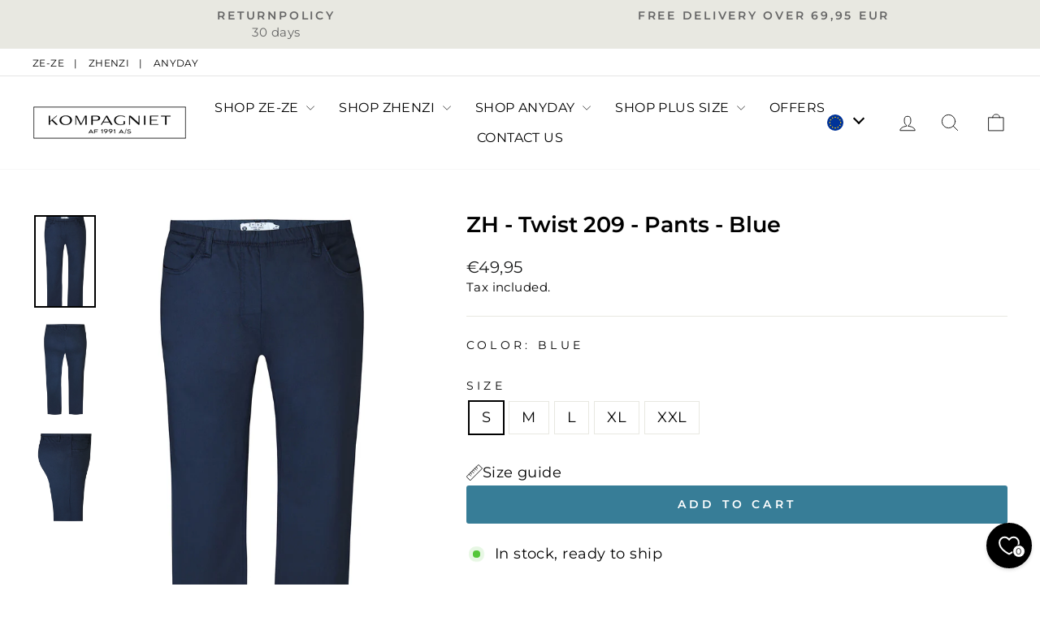

--- FILE ---
content_type: text/html; charset=utf-8
request_url: https://kompagniet1991.com/products/twist-209-pants-blue
body_size: 36068
content:
<!doctype html>
<html class="no-js" lang="en" dir="ltr">
  <head>
    <meta charset="utf-8">
    <meta http-equiv="X-UA-Compatible" content="IE=edge,chrome=1">
    <meta name="viewport" content="width=device-width,initial-scale=1">
    <meta name="theme-color" content="#377d97">
    <link rel="canonical" href="https://kompagniet1991.com/products/twist-209-pants-blue">
    <link rel="preconnect" href="https://cdn.shopify.com" crossorigin>
    <link rel="preconnect" href="https://fonts.shopifycdn.com" crossorigin>
    <link rel="dns-prefetch" href="https://productreviews.shopifycdn.com">
    <link rel="dns-prefetch" href="https://ajax.googleapis.com">
    <link rel="dns-prefetch" href="https://maps.googleapis.com">
    <link rel="dns-prefetch" href="https://maps.gstatic.com">

    <meta name="facebook-domain-verification" content="4kpv0gk0t9fuzop6pxvt9dhn0g94km" /><link rel="shortcut icon" href="//kompagniet1991.com/cdn/shop/files/Untitled_design_6_32x32.png?v=1761651930" type="image/png"><link rel="alternate" hreflang="x-default" href="https://www.kompagniet1991.dk/products/twist-209-pants-blue">
  <link rel="alternate" hreflang="en" href="https://www.kompagniet1991.com/products/twist-209-pants-blue"><title>ZH - Twist 209 - Pants - Blue
&ndash; Kompagniet af 1991
</title>
<meta name="description" content="ZHENZI | TWIST 209 | Bengaline trousers with a modern Fit TWIST 209 is the perfect trouser for those who want comfort, flexibility, and style all in one. Made from a soft and stretchy bengaline fabric, it offers a modern silhouette – slightly slimmer than classic jeans, yet with plenty of freedom to move. The elastic w"><meta property="og:site_name" content="Kompagniet af 1991">
  <meta property="og:url" content="https://kompagniet1991.com/products/twist-209-pants-blue">
  <meta property="og:title" content="ZH - Twist 209 - Pants - Blue">
  <meta property="og:type" content="product">
  <meta property="og:description" content="ZHENZI | TWIST 209 | Bengaline trousers with a modern Fit TWIST 209 is the perfect trouser for those who want comfort, flexibility, and style all in one. Made from a soft and stretchy bengaline fabric, it offers a modern silhouette – slightly slimmer than classic jeans, yet with plenty of freedom to move. The elastic w"><meta property="og:image" content="http://kompagniet1991.com/cdn/shop/files/2301313-57900_A_86ac0b87-ef1d-4ff7-8d7c-cd52948526ca.jpg?v=1733779260">
    <meta property="og:image:secure_url" content="https://kompagniet1991.com/cdn/shop/files/2301313-57900_A_86ac0b87-ef1d-4ff7-8d7c-cd52948526ca.jpg?v=1733779260">
    <meta property="og:image:width" content="1200">
    <meta property="og:image:height" content="1800"><meta name="twitter:site" content="@">
  <meta name="twitter:card" content="summary_large_image">
  <meta name="twitter:title" content="ZH - Twist 209 - Pants - Blue">
  <meta name="twitter:description" content="ZHENZI | TWIST 209 | Bengaline trousers with a modern Fit TWIST 209 is the perfect trouser for those who want comfort, flexibility, and style all in one. Made from a soft and stretchy bengaline fabric, it offers a modern silhouette – slightly slimmer than classic jeans, yet with plenty of freedom to move. The elastic w">
<style data-shopify>@font-face {
  font-family: Montserrat;
  font-weight: 600;
  font-style: normal;
  font-display: swap;
  src: url("//kompagniet1991.com/cdn/fonts/montserrat/montserrat_n6.1326b3e84230700ef15b3a29fb520639977513e0.woff2") format("woff2"),
       url("//kompagniet1991.com/cdn/fonts/montserrat/montserrat_n6.652f051080eb14192330daceed8cd53dfdc5ead9.woff") format("woff");
}

  @font-face {
  font-family: Montserrat;
  font-weight: 400;
  font-style: normal;
  font-display: swap;
  src: url("//kompagniet1991.com/cdn/fonts/montserrat/montserrat_n4.81949fa0ac9fd2021e16436151e8eaa539321637.woff2") format("woff2"),
       url("//kompagniet1991.com/cdn/fonts/montserrat/montserrat_n4.a6c632ca7b62da89c3594789ba828388aac693fe.woff") format("woff");
}


  @font-face {
  font-family: Montserrat;
  font-weight: 600;
  font-style: normal;
  font-display: swap;
  src: url("//kompagniet1991.com/cdn/fonts/montserrat/montserrat_n6.1326b3e84230700ef15b3a29fb520639977513e0.woff2") format("woff2"),
       url("//kompagniet1991.com/cdn/fonts/montserrat/montserrat_n6.652f051080eb14192330daceed8cd53dfdc5ead9.woff") format("woff");
}

  @font-face {
  font-family: Montserrat;
  font-weight: 400;
  font-style: italic;
  font-display: swap;
  src: url("//kompagniet1991.com/cdn/fonts/montserrat/montserrat_i4.5a4ea298b4789e064f62a29aafc18d41f09ae59b.woff2") format("woff2"),
       url("//kompagniet1991.com/cdn/fonts/montserrat/montserrat_i4.072b5869c5e0ed5b9d2021e4c2af132e16681ad2.woff") format("woff");
}

  @font-face {
  font-family: Montserrat;
  font-weight: 600;
  font-style: italic;
  font-display: swap;
  src: url("//kompagniet1991.com/cdn/fonts/montserrat/montserrat_i6.e90155dd2f004112a61c0322d66d1f59dadfa84b.woff2") format("woff2"),
       url("//kompagniet1991.com/cdn/fonts/montserrat/montserrat_i6.41470518d8e9d7f1bcdd29a447c2397e5393943f.woff") format("woff");
}

</style><link href="//kompagniet1991.com/cdn/shop/t/2/assets/theme.css?v=160839083494120742861734618128" rel="stylesheet" type="text/css" media="all" />
<style data-shopify>:root {
    --typeHeaderPrimary: Montserrat;
    --typeHeaderFallback: sans-serif;
    --typeHeaderSize: 32px;
    --typeHeaderWeight: 600;
    --typeHeaderLineHeight: 1;
    --typeHeaderSpacing: 0.0em;

    --typeBasePrimary:Montserrat;
    --typeBaseFallback:sans-serif;
    --typeBaseSize: 18px;
    --typeBaseWeight: 400;
    --typeBaseSpacing: 0.025em;
    --typeBaseLineHeight: 1.4;
    --typeBaselineHeightMinus01: 1.3;

    --typeCollectionTitle: 20px;

    --iconWeight: 2px;
    --iconLinecaps: round;

    
        --buttonRadius: 3px;
    

    --colorGridOverlayOpacity: 0.1;
    }

    .placeholder-content {
    background-image: linear-gradient(100deg, #ffffff 40%, #f7f7f7 63%, #ffffff 79%);
    }</style><script>
      document.documentElement.className = document.documentElement.className.replace('no-js', 'js');

      window.theme = window.theme || {};
      theme.routes = {
        home: "/",
        cart: "/cart.js",
        cartPage: "/cart",
        cartAdd: "/cart/add.js",
        cartChange: "/cart/change.js",
        cartUpdate: "/cart/update.js",
        search: "/search",
        predictiveSearch: "/search/suggest"
      };
      theme.strings = {
        soldOut: "Sold Out",
        unavailable: "Unavailable",
        inStockLabel: "In stock, ready to ship",
        oneStockLabel: "Low stock - [count] item left",
        otherStockLabel: "Low stock - [count] items left",
        willNotShipUntil: "Ready to ship [date]",
        willBeInStockAfter: "Back in stock [date]",
        waitingForStock: "Inventory on the way",
        savePrice: "Save [saved_amount]",
        cartEmpty: "Your cart is currently empty.",
        cartTermsConfirmation: "You must agree with the terms and conditions of sales to check out",
        searchCollections: "Collections",
        searchPages: "Pages",
        searchArticles: "Articles",
        productFrom: "from ",
        maxQuantity: "You can only have [quantity] of [title] in your cart."
      };
      theme.settings = {
        cartType: "drawer",
        isCustomerTemplate: false,
        moneyFormat: "€{{amount_with_comma_separator}}",
        saveType: "dollar",
        productImageSize: "portrait",
        productImageCover: false,
        predictiveSearch: true,
        predictiveSearchType: null,
        predictiveSearchVendor: false,
        predictiveSearchPrice: true,
        quickView: true,
        themeName: 'Impulse',
        themeVersion: "7.3.4",
        productPages: 1
      };
    </script>

    <!-- Start of Sleeknote signup and lead generation tool - www.sleeknote.com -->
<script id="sleeknoteScript" type="text/javascript">
                             (function () {
                                                          var sleeknoteScriptTag = document.createElement("script");
                                                          sleeknoteScriptTag.type = "text/javascript";
                                                          sleeknoteScriptTag.charset = "utf-8";
                                                          sleeknoteScriptTag.src = ("//sleeknotecustomerscripts.sleeknote.com/62175.js");
                                                          var s = document.getElementById("sleeknoteScript");
                                                          s.parentNode.insertBefore(sleeknoteScriptTag, s);
                             })();
</script>
<!-- End of Sleeknote signup and lead generation tool - www.sleeknote.com -->

<!-- Google Tag Manager -->
<script>(function(w,d,s,l,i){w[l]=w[l]||[];w[l].push({'gtm.start':
new Date().getTime(),event:'gtm.js'});var f=d.getElementsByTagName(s)[0],
j=d.createElement(s),dl=l!='dataLayer'?'&l='+l:'';j.async=true;j.src=
'https://www.googletagmanager.com/gtm.js?id='+i+dl;f.parentNode.insertBefore(j,f);
})(window,document,'script','dataLayer','GTM-NJFVRQC8');</script>
<!-- End Google Tag Manager -->

<meta name="google-site-verification" content="lbIlOPzsOr3tvZZjvJ4fs-UGd8z6eNO94bVztYslCBw">
    <script>window.performance && window.performance.mark && window.performance.mark('shopify.content_for_header.start');</script><meta name="facebook-domain-verification" content="3pdqk286k6mnrz2xndpjjh38ncjszn">
<meta id="shopify-digital-wallet" name="shopify-digital-wallet" content="/81018978587/digital_wallets/dialog">
<link rel="alternate" type="application/json+oembed" href="https://kompagniet1991.com/products/twist-209-pants-blue.oembed">
<script async="async" src="/checkouts/internal/preloads.js?locale=en-DE"></script>
<script id="shopify-features" type="application/json">{"accessToken":"e296fcfe7be368241067e11dbaca6bbd","betas":["rich-media-storefront-analytics"],"domain":"kompagniet1991.com","predictiveSearch":true,"shopId":81018978587,"locale":"en"}</script>
<script>var Shopify = Shopify || {};
Shopify.shop = "komp1991-com.myshopify.com";
Shopify.locale = "en";
Shopify.currency = {"active":"EUR","rate":"1.0"};
Shopify.country = "DE";
Shopify.theme = {"name":"GRAFIKR | Development","id":157069738267,"schema_name":"Impulse","schema_version":"7.3.4","theme_store_id":null,"role":"main"};
Shopify.theme.handle = "null";
Shopify.theme.style = {"id":null,"handle":null};
Shopify.cdnHost = "kompagniet1991.com/cdn";
Shopify.routes = Shopify.routes || {};
Shopify.routes.root = "/";</script>
<script type="module">!function(o){(o.Shopify=o.Shopify||{}).modules=!0}(window);</script>
<script>!function(o){function n(){var o=[];function n(){o.push(Array.prototype.slice.apply(arguments))}return n.q=o,n}var t=o.Shopify=o.Shopify||{};t.loadFeatures=n(),t.autoloadFeatures=n()}(window);</script>
<script id="shop-js-analytics" type="application/json">{"pageType":"product"}</script>
<script defer="defer" async type="module" src="//kompagniet1991.com/cdn/shopifycloud/shop-js/modules/v2/client.init-shop-cart-sync_BApSsMSl.en.esm.js"></script>
<script defer="defer" async type="module" src="//kompagniet1991.com/cdn/shopifycloud/shop-js/modules/v2/chunk.common_CBoos6YZ.esm.js"></script>
<script type="module">
  await import("//kompagniet1991.com/cdn/shopifycloud/shop-js/modules/v2/client.init-shop-cart-sync_BApSsMSl.en.esm.js");
await import("//kompagniet1991.com/cdn/shopifycloud/shop-js/modules/v2/chunk.common_CBoos6YZ.esm.js");

  window.Shopify.SignInWithShop?.initShopCartSync?.({"fedCMEnabled":true,"windoidEnabled":true});

</script>
<script>(function() {
  var isLoaded = false;
  function asyncLoad() {
    if (isLoaded) return;
    isLoaded = true;
    var urls = ["https:\/\/cdn.nfcube.com\/instafeed-bd8cd73b2c44e3c97e2494fcd9cda73e.js?shop=komp1991-com.myshopify.com","https:\/\/ecommplugins-scripts.trustpilot.com\/v2.1\/js\/header.min.js?settings=eyJrZXkiOiJaZEI1SWszMERHaUpOdXdvIn0=\u0026shop=komp1991-com.myshopify.com","https:\/\/ecommplugins-trustboxsettings.trustpilot.com\/komp1991-com.myshopify.com.js?settings=1727339944225\u0026shop=komp1991-com.myshopify.com"];
    for (var i = 0; i < urls.length; i++) {
      var s = document.createElement('script');
      s.type = 'text/javascript';
      s.async = true;
      s.src = urls[i];
      var x = document.getElementsByTagName('script')[0];
      x.parentNode.insertBefore(s, x);
    }
  };
  if(window.attachEvent) {
    window.attachEvent('onload', asyncLoad);
  } else {
    window.addEventListener('load', asyncLoad, false);
  }
})();</script>
<script id="__st">var __st={"a":81018978587,"offset":3600,"reqid":"72494161-4f34-4142-a6a6-77e74fab588e-1768902035","pageurl":"kompagniet1991.com\/products\/twist-209-pants-blue","u":"9a7fbd3e1be9","p":"product","rtyp":"product","rid":8785738793243};</script>
<script>window.ShopifyPaypalV4VisibilityTracking = true;</script>
<script id="captcha-bootstrap">!function(){'use strict';const t='contact',e='account',n='new_comment',o=[[t,t],['blogs',n],['comments',n],[t,'customer']],c=[[e,'customer_login'],[e,'guest_login'],[e,'recover_customer_password'],[e,'create_customer']],r=t=>t.map((([t,e])=>`form[action*='/${t}']:not([data-nocaptcha='true']) input[name='form_type'][value='${e}']`)).join(','),a=t=>()=>t?[...document.querySelectorAll(t)].map((t=>t.form)):[];function s(){const t=[...o],e=r(t);return a(e)}const i='password',u='form_key',d=['recaptcha-v3-token','g-recaptcha-response','h-captcha-response',i],f=()=>{try{return window.sessionStorage}catch{return}},m='__shopify_v',_=t=>t.elements[u];function p(t,e,n=!1){try{const o=window.sessionStorage,c=JSON.parse(o.getItem(e)),{data:r}=function(t){const{data:e,action:n}=t;return t[m]||n?{data:e,action:n}:{data:t,action:n}}(c);for(const[e,n]of Object.entries(r))t.elements[e]&&(t.elements[e].value=n);n&&o.removeItem(e)}catch(o){console.error('form repopulation failed',{error:o})}}const l='form_type',E='cptcha';function T(t){t.dataset[E]=!0}const w=window,h=w.document,L='Shopify',v='ce_forms',y='captcha';let A=!1;((t,e)=>{const n=(g='f06e6c50-85a8-45c8-87d0-21a2b65856fe',I='https://cdn.shopify.com/shopifycloud/storefront-forms-hcaptcha/ce_storefront_forms_captcha_hcaptcha.v1.5.2.iife.js',D={infoText:'Protected by hCaptcha',privacyText:'Privacy',termsText:'Terms'},(t,e,n)=>{const o=w[L][v],c=o.bindForm;if(c)return c(t,g,e,D).then(n);var r;o.q.push([[t,g,e,D],n]),r=I,A||(h.body.append(Object.assign(h.createElement('script'),{id:'captcha-provider',async:!0,src:r})),A=!0)});var g,I,D;w[L]=w[L]||{},w[L][v]=w[L][v]||{},w[L][v].q=[],w[L][y]=w[L][y]||{},w[L][y].protect=function(t,e){n(t,void 0,e),T(t)},Object.freeze(w[L][y]),function(t,e,n,w,h,L){const[v,y,A,g]=function(t,e,n){const i=e?o:[],u=t?c:[],d=[...i,...u],f=r(d),m=r(i),_=r(d.filter((([t,e])=>n.includes(e))));return[a(f),a(m),a(_),s()]}(w,h,L),I=t=>{const e=t.target;return e instanceof HTMLFormElement?e:e&&e.form},D=t=>v().includes(t);t.addEventListener('submit',(t=>{const e=I(t);if(!e)return;const n=D(e)&&!e.dataset.hcaptchaBound&&!e.dataset.recaptchaBound,o=_(e),c=g().includes(e)&&(!o||!o.value);(n||c)&&t.preventDefault(),c&&!n&&(function(t){try{if(!f())return;!function(t){const e=f();if(!e)return;const n=_(t);if(!n)return;const o=n.value;o&&e.removeItem(o)}(t);const e=Array.from(Array(32),(()=>Math.random().toString(36)[2])).join('');!function(t,e){_(t)||t.append(Object.assign(document.createElement('input'),{type:'hidden',name:u})),t.elements[u].value=e}(t,e),function(t,e){const n=f();if(!n)return;const o=[...t.querySelectorAll(`input[type='${i}']`)].map((({name:t})=>t)),c=[...d,...o],r={};for(const[a,s]of new FormData(t).entries())c.includes(a)||(r[a]=s);n.setItem(e,JSON.stringify({[m]:1,action:t.action,data:r}))}(t,e)}catch(e){console.error('failed to persist form',e)}}(e),e.submit())}));const S=(t,e)=>{t&&!t.dataset[E]&&(n(t,e.some((e=>e===t))),T(t))};for(const o of['focusin','change'])t.addEventListener(o,(t=>{const e=I(t);D(e)&&S(e,y())}));const B=e.get('form_key'),M=e.get(l),P=B&&M;t.addEventListener('DOMContentLoaded',(()=>{const t=y();if(P)for(const e of t)e.elements[l].value===M&&p(e,B);[...new Set([...A(),...v().filter((t=>'true'===t.dataset.shopifyCaptcha))])].forEach((e=>S(e,t)))}))}(h,new URLSearchParams(w.location.search),n,t,e,['guest_login'])})(!0,!0)}();</script>
<script integrity="sha256-4kQ18oKyAcykRKYeNunJcIwy7WH5gtpwJnB7kiuLZ1E=" data-source-attribution="shopify.loadfeatures" defer="defer" src="//kompagniet1991.com/cdn/shopifycloud/storefront/assets/storefront/load_feature-a0a9edcb.js" crossorigin="anonymous"></script>
<script data-source-attribution="shopify.dynamic_checkout.dynamic.init">var Shopify=Shopify||{};Shopify.PaymentButton=Shopify.PaymentButton||{isStorefrontPortableWallets:!0,init:function(){window.Shopify.PaymentButton.init=function(){};var t=document.createElement("script");t.src="https://kompagniet1991.com/cdn/shopifycloud/portable-wallets/latest/portable-wallets.en.js",t.type="module",document.head.appendChild(t)}};
</script>
<script data-source-attribution="shopify.dynamic_checkout.buyer_consent">
  function portableWalletsHideBuyerConsent(e){var t=document.getElementById("shopify-buyer-consent"),n=document.getElementById("shopify-subscription-policy-button");t&&n&&(t.classList.add("hidden"),t.setAttribute("aria-hidden","true"),n.removeEventListener("click",e))}function portableWalletsShowBuyerConsent(e){var t=document.getElementById("shopify-buyer-consent"),n=document.getElementById("shopify-subscription-policy-button");t&&n&&(t.classList.remove("hidden"),t.removeAttribute("aria-hidden"),n.addEventListener("click",e))}window.Shopify?.PaymentButton&&(window.Shopify.PaymentButton.hideBuyerConsent=portableWalletsHideBuyerConsent,window.Shopify.PaymentButton.showBuyerConsent=portableWalletsShowBuyerConsent);
</script>
<script data-source-attribution="shopify.dynamic_checkout.cart.bootstrap">document.addEventListener("DOMContentLoaded",(function(){function t(){return document.querySelector("shopify-accelerated-checkout-cart, shopify-accelerated-checkout")}if(t())Shopify.PaymentButton.init();else{new MutationObserver((function(e,n){t()&&(Shopify.PaymentButton.init(),n.disconnect())})).observe(document.body,{childList:!0,subtree:!0})}}));
</script>

<script>window.performance && window.performance.mark && window.performance.mark('shopify.content_for_header.end');</script>

    <script src="//kompagniet1991.com/cdn/shop/t/2/assets/vendor-scripts-v11.js" defer="defer"></script><script src="//kompagniet1991.com/cdn/shop/t/2/assets/theme.js?v=180162872374990440731692181666" defer="defer"></script>
<link href="//kompagniet1991.com/cdn/shop/t/2/assets/gtc.css?v=71888464407831893241692181666" rel="stylesheet" type="text/css" media="all" />
    <link href="//kompagniet1991.com/cdn/shop/t/2/assets/gtc-opener.css?v=118201421587865872491704885422" rel="stylesheet" type="text/css" media="all" />
    <link href="//kompagniet1991.com/cdn/shop/t/2/assets/gtc-linked-products.css?v=24907072763977299981692181666" rel="stylesheet" type="text/css" media="all" />

    <link href="//kompagniet1991.com/cdn/shop/t/2/assets/universe.css?v=68307908216981567321695798981" rel="stylesheet" type="text/css" media="all" />
    <link href="//kompagniet1991.com/cdn/shop/t/2/assets/linked-products-sku.css?v=99513353254845545741692181666" rel="stylesheet" type="text/css" media="all" />

    <div id="shopify-section-geo-data" class="shopify-section geo-data"><link href="//kompagniet1991.com/cdn/shop/t/2/assets/geo.css?v=98847344842448522221692181666" rel="stylesheet" type="text/css" media="all" />

<style data-shopify>
  .geo-dropdown__image-container{
  	flex-shrink:0;
  	width:20px;
  	
  		height:20px;
  	
  }

  .geo-dropdown__content img{
  	width:20px;
  	
  		height:20px;
  	
  }

  .geo-popup__store img{
  	width:30px;
  	
  		height:30px;
  	
  }
</style>

<script>
  window.storesData = {
  dropdownSettings: {
  	showLanguageTitleInHeader: "none",
  	showLanguageTitleInContent: "dropdown_title",
  	showImages: true,
  	imagePosition: "left",
  	roundedImages: true,
  	openDropdownAsPopup: false
  },
  popupSettings: {
  	showLanguageTitle: "title",
  	showImages: true,
  	imagePosition: "left",
  	roundedImages: true,
  	geoMatch: "highlight",
  	logo: null,
  	logoWidth: 140
  },
  stores: [

{
  countryCodes: [],
  title: "International",
  dropdownTitle: "EU",
  imageSrc: "https:\/\/flagcdn.com\/eu.svg",
  popup: {
    headline: "Have you chosen the right location?",
    subheading: "Please choose your store"
  },
  link: null,
  isCurrentStore: true,
  isInternational: true  
},

{
  countryCodes: ['DK'],
  title: "Denmark",
  dropdownTitle: "DK",
  imageSrc: "https:\/\/flagcdn.com\/dk.svg",
  popup: {
    headline: "",
    subheading: ""
  },
  link: "https:\/\/kompagniet1991.dk\/",
  isCurrentStore: false,
  isInternational: false  
}]
  }
</script>

<script src="//kompagniet1991.com/cdn/shop/t/2/assets/scroll-lock.js?v=168052227277813219461692181666" defer="defer"></script>
<script src="//kompagniet1991.com/cdn/shop/t/2/assets/geo.js?v=92570748987413923231692186095" defer="defer"></script>

</div>

    <script src="//kompagniet1991.com/cdn/shop/t/2/assets/gtc-opener.js?v=59160328250885510741692181666" defer="defer"></script>
    <script src="//kompagniet1991.com/cdn/shop/t/2/assets/gtc-linked-products.js?v=141288802662834874351692181666" defer="defer"></script>

    <script src="//kompagniet1991.com/cdn/shop/t/2/assets/universe.js?v=129249450061588297601692181667" defer="defer"></script>
    <script src="//kompagniet1991.com/cdn/shop/t/2/assets/linked-products-sku.js?v=170930367481372172421698220963" defer="defer"></script>
  <!-- BEGIN app block: shopify://apps/klaviyo-email-marketing-sms/blocks/klaviyo-onsite-embed/2632fe16-c075-4321-a88b-50b567f42507 -->












  <script async src="https://static.klaviyo.com/onsite/js/W6UnQY/klaviyo.js?company_id=W6UnQY"></script>
  <script>!function(){if(!window.klaviyo){window._klOnsite=window._klOnsite||[];try{window.klaviyo=new Proxy({},{get:function(n,i){return"push"===i?function(){var n;(n=window._klOnsite).push.apply(n,arguments)}:function(){for(var n=arguments.length,o=new Array(n),w=0;w<n;w++)o[w]=arguments[w];var t="function"==typeof o[o.length-1]?o.pop():void 0,e=new Promise((function(n){window._klOnsite.push([i].concat(o,[function(i){t&&t(i),n(i)}]))}));return e}}})}catch(n){window.klaviyo=window.klaviyo||[],window.klaviyo.push=function(){var n;(n=window._klOnsite).push.apply(n,arguments)}}}}();</script>

  
    <script id="viewed_product">
      if (item == null) {
        var _learnq = _learnq || [];

        var MetafieldReviews = null
        var MetafieldYotpoRating = null
        var MetafieldYotpoCount = null
        var MetafieldLooxRating = null
        var MetafieldLooxCount = null
        var okendoProduct = null
        var okendoProductReviewCount = null
        var okendoProductReviewAverageValue = null
        try {
          // The following fields are used for Customer Hub recently viewed in order to add reviews.
          // This information is not part of __kla_viewed. Instead, it is part of __kla_viewed_reviewed_items
          MetafieldReviews = {};
          MetafieldYotpoRating = null
          MetafieldYotpoCount = null
          MetafieldLooxRating = null
          MetafieldLooxCount = null

          okendoProduct = null
          // If the okendo metafield is not legacy, it will error, which then requires the new json formatted data
          if (okendoProduct && 'error' in okendoProduct) {
            okendoProduct = null
          }
          okendoProductReviewCount = okendoProduct ? okendoProduct.reviewCount : null
          okendoProductReviewAverageValue = okendoProduct ? okendoProduct.reviewAverageValue : null
        } catch (error) {
          console.error('Error in Klaviyo onsite reviews tracking:', error);
        }

        var item = {
          Name: "ZH - Twist 209 - Pants - Blue",
          ProductID: 8785738793243,
          Categories: ["All styles","GRAFIKR - All Products - Linked","OrderlyEmails - Recommended Products","Plus size","Plus size pants","ZHENZI","ZHENZI pants","ZHENZI TWIST PANTS"],
          ImageURL: "https://kompagniet1991.com/cdn/shop/files/2301313-57900_A_86ac0b87-ef1d-4ff7-8d7c-cd52948526ca_grande.jpg?v=1733779260",
          URL: "https://kompagniet1991.com/products/twist-209-pants-blue",
          Brand: "Zhenzi",
          Price: "€49,95",
          Value: "49,95",
          CompareAtPrice: "€0,00"
        };
        _learnq.push(['track', 'Viewed Product', item]);
        _learnq.push(['trackViewedItem', {
          Title: item.Name,
          ItemId: item.ProductID,
          Categories: item.Categories,
          ImageUrl: item.ImageURL,
          Url: item.URL,
          Metadata: {
            Brand: item.Brand,
            Price: item.Price,
            Value: item.Value,
            CompareAtPrice: item.CompareAtPrice
          },
          metafields:{
            reviews: MetafieldReviews,
            yotpo:{
              rating: MetafieldYotpoRating,
              count: MetafieldYotpoCount,
            },
            loox:{
              rating: MetafieldLooxRating,
              count: MetafieldLooxCount,
            },
            okendo: {
              rating: okendoProductReviewAverageValue,
              count: okendoProductReviewCount,
            }
          }
        }]);
      }
    </script>
  




  <script>
    window.klaviyoReviewsProductDesignMode = false
  </script>







<!-- END app block --><link href="https://monorail-edge.shopifysvc.com" rel="dns-prefetch">
<script>(function(){if ("sendBeacon" in navigator && "performance" in window) {try {var session_token_from_headers = performance.getEntriesByType('navigation')[0].serverTiming.find(x => x.name == '_s').description;} catch {var session_token_from_headers = undefined;}var session_cookie_matches = document.cookie.match(/_shopify_s=([^;]*)/);var session_token_from_cookie = session_cookie_matches && session_cookie_matches.length === 2 ? session_cookie_matches[1] : "";var session_token = session_token_from_headers || session_token_from_cookie || "";function handle_abandonment_event(e) {var entries = performance.getEntries().filter(function(entry) {return /monorail-edge.shopifysvc.com/.test(entry.name);});if (!window.abandonment_tracked && entries.length === 0) {window.abandonment_tracked = true;var currentMs = Date.now();var navigation_start = performance.timing.navigationStart;var payload = {shop_id: 81018978587,url: window.location.href,navigation_start,duration: currentMs - navigation_start,session_token,page_type: "product"};window.navigator.sendBeacon("https://monorail-edge.shopifysvc.com/v1/produce", JSON.stringify({schema_id: "online_store_buyer_site_abandonment/1.1",payload: payload,metadata: {event_created_at_ms: currentMs,event_sent_at_ms: currentMs}}));}}window.addEventListener('pagehide', handle_abandonment_event);}}());</script>
<script id="web-pixels-manager-setup">(function e(e,d,r,n,o){if(void 0===o&&(o={}),!Boolean(null===(a=null===(i=window.Shopify)||void 0===i?void 0:i.analytics)||void 0===a?void 0:a.replayQueue)){var i,a;window.Shopify=window.Shopify||{};var t=window.Shopify;t.analytics=t.analytics||{};var s=t.analytics;s.replayQueue=[],s.publish=function(e,d,r){return s.replayQueue.push([e,d,r]),!0};try{self.performance.mark("wpm:start")}catch(e){}var l=function(){var e={modern:/Edge?\/(1{2}[4-9]|1[2-9]\d|[2-9]\d{2}|\d{4,})\.\d+(\.\d+|)|Firefox\/(1{2}[4-9]|1[2-9]\d|[2-9]\d{2}|\d{4,})\.\d+(\.\d+|)|Chrom(ium|e)\/(9{2}|\d{3,})\.\d+(\.\d+|)|(Maci|X1{2}).+ Version\/(15\.\d+|(1[6-9]|[2-9]\d|\d{3,})\.\d+)([,.]\d+|)( \(\w+\)|)( Mobile\/\w+|) Safari\/|Chrome.+OPR\/(9{2}|\d{3,})\.\d+\.\d+|(CPU[ +]OS|iPhone[ +]OS|CPU[ +]iPhone|CPU IPhone OS|CPU iPad OS)[ +]+(15[._]\d+|(1[6-9]|[2-9]\d|\d{3,})[._]\d+)([._]\d+|)|Android:?[ /-](13[3-9]|1[4-9]\d|[2-9]\d{2}|\d{4,})(\.\d+|)(\.\d+|)|Android.+Firefox\/(13[5-9]|1[4-9]\d|[2-9]\d{2}|\d{4,})\.\d+(\.\d+|)|Android.+Chrom(ium|e)\/(13[3-9]|1[4-9]\d|[2-9]\d{2}|\d{4,})\.\d+(\.\d+|)|SamsungBrowser\/([2-9]\d|\d{3,})\.\d+/,legacy:/Edge?\/(1[6-9]|[2-9]\d|\d{3,})\.\d+(\.\d+|)|Firefox\/(5[4-9]|[6-9]\d|\d{3,})\.\d+(\.\d+|)|Chrom(ium|e)\/(5[1-9]|[6-9]\d|\d{3,})\.\d+(\.\d+|)([\d.]+$|.*Safari\/(?![\d.]+ Edge\/[\d.]+$))|(Maci|X1{2}).+ Version\/(10\.\d+|(1[1-9]|[2-9]\d|\d{3,})\.\d+)([,.]\d+|)( \(\w+\)|)( Mobile\/\w+|) Safari\/|Chrome.+OPR\/(3[89]|[4-9]\d|\d{3,})\.\d+\.\d+|(CPU[ +]OS|iPhone[ +]OS|CPU[ +]iPhone|CPU IPhone OS|CPU iPad OS)[ +]+(10[._]\d+|(1[1-9]|[2-9]\d|\d{3,})[._]\d+)([._]\d+|)|Android:?[ /-](13[3-9]|1[4-9]\d|[2-9]\d{2}|\d{4,})(\.\d+|)(\.\d+|)|Mobile Safari.+OPR\/([89]\d|\d{3,})\.\d+\.\d+|Android.+Firefox\/(13[5-9]|1[4-9]\d|[2-9]\d{2}|\d{4,})\.\d+(\.\d+|)|Android.+Chrom(ium|e)\/(13[3-9]|1[4-9]\d|[2-9]\d{2}|\d{4,})\.\d+(\.\d+|)|Android.+(UC? ?Browser|UCWEB|U3)[ /]?(15\.([5-9]|\d{2,})|(1[6-9]|[2-9]\d|\d{3,})\.\d+)\.\d+|SamsungBrowser\/(5\.\d+|([6-9]|\d{2,})\.\d+)|Android.+MQ{2}Browser\/(14(\.(9|\d{2,})|)|(1[5-9]|[2-9]\d|\d{3,})(\.\d+|))(\.\d+|)|K[Aa][Ii]OS\/(3\.\d+|([4-9]|\d{2,})\.\d+)(\.\d+|)/},d=e.modern,r=e.legacy,n=navigator.userAgent;return n.match(d)?"modern":n.match(r)?"legacy":"unknown"}(),u="modern"===l?"modern":"legacy",c=(null!=n?n:{modern:"",legacy:""})[u],f=function(e){return[e.baseUrl,"/wpm","/b",e.hashVersion,"modern"===e.buildTarget?"m":"l",".js"].join("")}({baseUrl:d,hashVersion:r,buildTarget:u}),m=function(e){var d=e.version,r=e.bundleTarget,n=e.surface,o=e.pageUrl,i=e.monorailEndpoint;return{emit:function(e){var a=e.status,t=e.errorMsg,s=(new Date).getTime(),l=JSON.stringify({metadata:{event_sent_at_ms:s},events:[{schema_id:"web_pixels_manager_load/3.1",payload:{version:d,bundle_target:r,page_url:o,status:a,surface:n,error_msg:t},metadata:{event_created_at_ms:s}}]});if(!i)return console&&console.warn&&console.warn("[Web Pixels Manager] No Monorail endpoint provided, skipping logging."),!1;try{return self.navigator.sendBeacon.bind(self.navigator)(i,l)}catch(e){}var u=new XMLHttpRequest;try{return u.open("POST",i,!0),u.setRequestHeader("Content-Type","text/plain"),u.send(l),!0}catch(e){return console&&console.warn&&console.warn("[Web Pixels Manager] Got an unhandled error while logging to Monorail."),!1}}}}({version:r,bundleTarget:l,surface:e.surface,pageUrl:self.location.href,monorailEndpoint:e.monorailEndpoint});try{o.browserTarget=l,function(e){var d=e.src,r=e.async,n=void 0===r||r,o=e.onload,i=e.onerror,a=e.sri,t=e.scriptDataAttributes,s=void 0===t?{}:t,l=document.createElement("script"),u=document.querySelector("head"),c=document.querySelector("body");if(l.async=n,l.src=d,a&&(l.integrity=a,l.crossOrigin="anonymous"),s)for(var f in s)if(Object.prototype.hasOwnProperty.call(s,f))try{l.dataset[f]=s[f]}catch(e){}if(o&&l.addEventListener("load",o),i&&l.addEventListener("error",i),u)u.appendChild(l);else{if(!c)throw new Error("Did not find a head or body element to append the script");c.appendChild(l)}}({src:f,async:!0,onload:function(){if(!function(){var e,d;return Boolean(null===(d=null===(e=window.Shopify)||void 0===e?void 0:e.analytics)||void 0===d?void 0:d.initialized)}()){var d=window.webPixelsManager.init(e)||void 0;if(d){var r=window.Shopify.analytics;r.replayQueue.forEach((function(e){var r=e[0],n=e[1],o=e[2];d.publishCustomEvent(r,n,o)})),r.replayQueue=[],r.publish=d.publishCustomEvent,r.visitor=d.visitor,r.initialized=!0}}},onerror:function(){return m.emit({status:"failed",errorMsg:"".concat(f," has failed to load")})},sri:function(e){var d=/^sha384-[A-Za-z0-9+/=]+$/;return"string"==typeof e&&d.test(e)}(c)?c:"",scriptDataAttributes:o}),m.emit({status:"loading"})}catch(e){m.emit({status:"failed",errorMsg:(null==e?void 0:e.message)||"Unknown error"})}}})({shopId: 81018978587,storefrontBaseUrl: "https://kompagniet1991.com",extensionsBaseUrl: "https://extensions.shopifycdn.com/cdn/shopifycloud/web-pixels-manager",monorailEndpoint: "https://monorail-edge.shopifysvc.com/unstable/produce_batch",surface: "storefront-renderer",enabledBetaFlags: ["2dca8a86"],webPixelsConfigList: [{"id":"2067038586","configuration":"{\"accountID\":\"W6UnQY\",\"webPixelConfig\":\"eyJlbmFibGVBZGRlZFRvQ2FydEV2ZW50cyI6IHRydWV9\"}","eventPayloadVersion":"v1","runtimeContext":"STRICT","scriptVersion":"524f6c1ee37bacdca7657a665bdca589","type":"APP","apiClientId":123074,"privacyPurposes":["ANALYTICS","MARKETING"],"dataSharingAdjustments":{"protectedCustomerApprovalScopes":["read_customer_address","read_customer_email","read_customer_name","read_customer_personal_data","read_customer_phone"]}},{"id":"741900571","configuration":"{\"config\":\"{\\\"pixel_id\\\":\\\"G-91L5RLDGDP\\\",\\\"gtag_events\\\":[{\\\"type\\\":\\\"purchase\\\",\\\"action_label\\\":\\\"G-91L5RLDGDP\\\"},{\\\"type\\\":\\\"page_view\\\",\\\"action_label\\\":\\\"G-91L5RLDGDP\\\"},{\\\"type\\\":\\\"view_item\\\",\\\"action_label\\\":\\\"G-91L5RLDGDP\\\"},{\\\"type\\\":\\\"search\\\",\\\"action_label\\\":\\\"G-91L5RLDGDP\\\"},{\\\"type\\\":\\\"add_to_cart\\\",\\\"action_label\\\":\\\"G-91L5RLDGDP\\\"},{\\\"type\\\":\\\"begin_checkout\\\",\\\"action_label\\\":\\\"G-91L5RLDGDP\\\"},{\\\"type\\\":\\\"add_payment_info\\\",\\\"action_label\\\":\\\"G-91L5RLDGDP\\\"}],\\\"enable_monitoring_mode\\\":false}\"}","eventPayloadVersion":"v1","runtimeContext":"OPEN","scriptVersion":"b2a88bafab3e21179ed38636efcd8a93","type":"APP","apiClientId":1780363,"privacyPurposes":[],"dataSharingAdjustments":{"protectedCustomerApprovalScopes":["read_customer_address","read_customer_email","read_customer_name","read_customer_personal_data","read_customer_phone"]}},{"id":"363299099","configuration":"{\"pixel_id\":\"142375281253585\",\"pixel_type\":\"facebook_pixel\",\"metaapp_system_user_token\":\"-\"}","eventPayloadVersion":"v1","runtimeContext":"OPEN","scriptVersion":"ca16bc87fe92b6042fbaa3acc2fbdaa6","type":"APP","apiClientId":2329312,"privacyPurposes":["ANALYTICS","MARKETING","SALE_OF_DATA"],"dataSharingAdjustments":{"protectedCustomerApprovalScopes":["read_customer_address","read_customer_email","read_customer_name","read_customer_personal_data","read_customer_phone"]}},{"id":"shopify-app-pixel","configuration":"{}","eventPayloadVersion":"v1","runtimeContext":"STRICT","scriptVersion":"0450","apiClientId":"shopify-pixel","type":"APP","privacyPurposes":["ANALYTICS","MARKETING"]},{"id":"shopify-custom-pixel","eventPayloadVersion":"v1","runtimeContext":"LAX","scriptVersion":"0450","apiClientId":"shopify-pixel","type":"CUSTOM","privacyPurposes":["ANALYTICS","MARKETING"]}],isMerchantRequest: false,initData: {"shop":{"name":"Kompagniet af 1991","paymentSettings":{"currencyCode":"EUR"},"myshopifyDomain":"komp1991-com.myshopify.com","countryCode":"DK","storefrontUrl":"https:\/\/kompagniet1991.com"},"customer":null,"cart":null,"checkout":null,"productVariants":[{"price":{"amount":49.95,"currencyCode":"EUR"},"product":{"title":"ZH - Twist 209 - Pants - Blue","vendor":"Zhenzi","id":"8785738793243","untranslatedTitle":"ZH - Twist 209 - Pants - Blue","url":"\/products\/twist-209-pants-blue","type":"Pants"},"id":"47242171810075","image":{"src":"\/\/kompagniet1991.com\/cdn\/shop\/files\/2301313-57900_A_86ac0b87-ef1d-4ff7-8d7c-cd52948526ca.jpg?v=1733779260"},"sku":"2301313579000006","title":"S","untranslatedTitle":"S"},{"price":{"amount":49.95,"currencyCode":"EUR"},"product":{"title":"ZH - Twist 209 - Pants - Blue","vendor":"Zhenzi","id":"8785738793243","untranslatedTitle":"ZH - Twist 209 - Pants - Blue","url":"\/products\/twist-209-pants-blue","type":"Pants"},"id":"47242171842843","image":{"src":"\/\/kompagniet1991.com\/cdn\/shop\/files\/2301313-57900_A_86ac0b87-ef1d-4ff7-8d7c-cd52948526ca.jpg?v=1733779260"},"sku":"2301313579000007","title":"M","untranslatedTitle":"M"},{"price":{"amount":49.95,"currencyCode":"EUR"},"product":{"title":"ZH - Twist 209 - Pants - Blue","vendor":"Zhenzi","id":"8785738793243","untranslatedTitle":"ZH - Twist 209 - Pants - Blue","url":"\/products\/twist-209-pants-blue","type":"Pants"},"id":"47242171875611","image":{"src":"\/\/kompagniet1991.com\/cdn\/shop\/files\/2301313-57900_A_86ac0b87-ef1d-4ff7-8d7c-cd52948526ca.jpg?v=1733779260"},"sku":"2301313579000008","title":"L","untranslatedTitle":"L"},{"price":{"amount":49.95,"currencyCode":"EUR"},"product":{"title":"ZH - Twist 209 - Pants - Blue","vendor":"Zhenzi","id":"8785738793243","untranslatedTitle":"ZH - Twist 209 - Pants - Blue","url":"\/products\/twist-209-pants-blue","type":"Pants"},"id":"47242171908379","image":{"src":"\/\/kompagniet1991.com\/cdn\/shop\/files\/2301313-57900_A_86ac0b87-ef1d-4ff7-8d7c-cd52948526ca.jpg?v=1733779260"},"sku":"2301313579000009","title":"XL","untranslatedTitle":"XL"},{"price":{"amount":49.95,"currencyCode":"EUR"},"product":{"title":"ZH - Twist 209 - Pants - Blue","vendor":"Zhenzi","id":"8785738793243","untranslatedTitle":"ZH - Twist 209 - Pants - Blue","url":"\/products\/twist-209-pants-blue","type":"Pants"},"id":"47242171941147","image":{"src":"\/\/kompagniet1991.com\/cdn\/shop\/files\/2301313-57900_A_86ac0b87-ef1d-4ff7-8d7c-cd52948526ca.jpg?v=1733779260"},"sku":"2301313579000010","title":"XXL","untranslatedTitle":"XXL"}],"purchasingCompany":null},},"https://kompagniet1991.com/cdn","fcfee988w5aeb613cpc8e4bc33m6693e112",{"modern":"","legacy":""},{"shopId":"81018978587","storefrontBaseUrl":"https:\/\/kompagniet1991.com","extensionBaseUrl":"https:\/\/extensions.shopifycdn.com\/cdn\/shopifycloud\/web-pixels-manager","surface":"storefront-renderer","enabledBetaFlags":"[\"2dca8a86\"]","isMerchantRequest":"false","hashVersion":"fcfee988w5aeb613cpc8e4bc33m6693e112","publish":"custom","events":"[[\"page_viewed\",{}],[\"product_viewed\",{\"productVariant\":{\"price\":{\"amount\":49.95,\"currencyCode\":\"EUR\"},\"product\":{\"title\":\"ZH - Twist 209 - Pants - Blue\",\"vendor\":\"Zhenzi\",\"id\":\"8785738793243\",\"untranslatedTitle\":\"ZH - Twist 209 - Pants - Blue\",\"url\":\"\/products\/twist-209-pants-blue\",\"type\":\"Pants\"},\"id\":\"47242171810075\",\"image\":{\"src\":\"\/\/kompagniet1991.com\/cdn\/shop\/files\/2301313-57900_A_86ac0b87-ef1d-4ff7-8d7c-cd52948526ca.jpg?v=1733779260\"},\"sku\":\"2301313579000006\",\"title\":\"S\",\"untranslatedTitle\":\"S\"}}]]"});</script><script>
  window.ShopifyAnalytics = window.ShopifyAnalytics || {};
  window.ShopifyAnalytics.meta = window.ShopifyAnalytics.meta || {};
  window.ShopifyAnalytics.meta.currency = 'EUR';
  var meta = {"product":{"id":8785738793243,"gid":"gid:\/\/shopify\/Product\/8785738793243","vendor":"Zhenzi","type":"Pants","handle":"twist-209-pants-blue","variants":[{"id":47242171810075,"price":4995,"name":"ZH - Twist 209 - Pants - Blue - S","public_title":"S","sku":"2301313579000006"},{"id":47242171842843,"price":4995,"name":"ZH - Twist 209 - Pants - Blue - M","public_title":"M","sku":"2301313579000007"},{"id":47242171875611,"price":4995,"name":"ZH - Twist 209 - Pants - Blue - L","public_title":"L","sku":"2301313579000008"},{"id":47242171908379,"price":4995,"name":"ZH - Twist 209 - Pants - Blue - XL","public_title":"XL","sku":"2301313579000009"},{"id":47242171941147,"price":4995,"name":"ZH - Twist 209 - Pants - Blue - XXL","public_title":"XXL","sku":"2301313579000010"}],"remote":false},"page":{"pageType":"product","resourceType":"product","resourceId":8785738793243,"requestId":"72494161-4f34-4142-a6a6-77e74fab588e-1768902035"}};
  for (var attr in meta) {
    window.ShopifyAnalytics.meta[attr] = meta[attr];
  }
</script>
<script class="analytics">
  (function () {
    var customDocumentWrite = function(content) {
      var jquery = null;

      if (window.jQuery) {
        jquery = window.jQuery;
      } else if (window.Checkout && window.Checkout.$) {
        jquery = window.Checkout.$;
      }

      if (jquery) {
        jquery('body').append(content);
      }
    };

    var hasLoggedConversion = function(token) {
      if (token) {
        return document.cookie.indexOf('loggedConversion=' + token) !== -1;
      }
      return false;
    }

    var setCookieIfConversion = function(token) {
      if (token) {
        var twoMonthsFromNow = new Date(Date.now());
        twoMonthsFromNow.setMonth(twoMonthsFromNow.getMonth() + 2);

        document.cookie = 'loggedConversion=' + token + '; expires=' + twoMonthsFromNow;
      }
    }

    var trekkie = window.ShopifyAnalytics.lib = window.trekkie = window.trekkie || [];
    if (trekkie.integrations) {
      return;
    }
    trekkie.methods = [
      'identify',
      'page',
      'ready',
      'track',
      'trackForm',
      'trackLink'
    ];
    trekkie.factory = function(method) {
      return function() {
        var args = Array.prototype.slice.call(arguments);
        args.unshift(method);
        trekkie.push(args);
        return trekkie;
      };
    };
    for (var i = 0; i < trekkie.methods.length; i++) {
      var key = trekkie.methods[i];
      trekkie[key] = trekkie.factory(key);
    }
    trekkie.load = function(config) {
      trekkie.config = config || {};
      trekkie.config.initialDocumentCookie = document.cookie;
      var first = document.getElementsByTagName('script')[0];
      var script = document.createElement('script');
      script.type = 'text/javascript';
      script.onerror = function(e) {
        var scriptFallback = document.createElement('script');
        scriptFallback.type = 'text/javascript';
        scriptFallback.onerror = function(error) {
                var Monorail = {
      produce: function produce(monorailDomain, schemaId, payload) {
        var currentMs = new Date().getTime();
        var event = {
          schema_id: schemaId,
          payload: payload,
          metadata: {
            event_created_at_ms: currentMs,
            event_sent_at_ms: currentMs
          }
        };
        return Monorail.sendRequest("https://" + monorailDomain + "/v1/produce", JSON.stringify(event));
      },
      sendRequest: function sendRequest(endpointUrl, payload) {
        // Try the sendBeacon API
        if (window && window.navigator && typeof window.navigator.sendBeacon === 'function' && typeof window.Blob === 'function' && !Monorail.isIos12()) {
          var blobData = new window.Blob([payload], {
            type: 'text/plain'
          });

          if (window.navigator.sendBeacon(endpointUrl, blobData)) {
            return true;
          } // sendBeacon was not successful

        } // XHR beacon

        var xhr = new XMLHttpRequest();

        try {
          xhr.open('POST', endpointUrl);
          xhr.setRequestHeader('Content-Type', 'text/plain');
          xhr.send(payload);
        } catch (e) {
          console.log(e);
        }

        return false;
      },
      isIos12: function isIos12() {
        return window.navigator.userAgent.lastIndexOf('iPhone; CPU iPhone OS 12_') !== -1 || window.navigator.userAgent.lastIndexOf('iPad; CPU OS 12_') !== -1;
      }
    };
    Monorail.produce('monorail-edge.shopifysvc.com',
      'trekkie_storefront_load_errors/1.1',
      {shop_id: 81018978587,
      theme_id: 157069738267,
      app_name: "storefront",
      context_url: window.location.href,
      source_url: "//kompagniet1991.com/cdn/s/trekkie.storefront.cd680fe47e6c39ca5d5df5f0a32d569bc48c0f27.min.js"});

        };
        scriptFallback.async = true;
        scriptFallback.src = '//kompagniet1991.com/cdn/s/trekkie.storefront.cd680fe47e6c39ca5d5df5f0a32d569bc48c0f27.min.js';
        first.parentNode.insertBefore(scriptFallback, first);
      };
      script.async = true;
      script.src = '//kompagniet1991.com/cdn/s/trekkie.storefront.cd680fe47e6c39ca5d5df5f0a32d569bc48c0f27.min.js';
      first.parentNode.insertBefore(script, first);
    };
    trekkie.load(
      {"Trekkie":{"appName":"storefront","development":false,"defaultAttributes":{"shopId":81018978587,"isMerchantRequest":null,"themeId":157069738267,"themeCityHash":"13384637640436226431","contentLanguage":"en","currency":"EUR","eventMetadataId":"6e6333f1-e394-4966-ace7-1ae2843fed24"},"isServerSideCookieWritingEnabled":true,"monorailRegion":"shop_domain","enabledBetaFlags":["65f19447"]},"Session Attribution":{},"S2S":{"facebookCapiEnabled":true,"source":"trekkie-storefront-renderer","apiClientId":580111}}
    );

    var loaded = false;
    trekkie.ready(function() {
      if (loaded) return;
      loaded = true;

      window.ShopifyAnalytics.lib = window.trekkie;

      var originalDocumentWrite = document.write;
      document.write = customDocumentWrite;
      try { window.ShopifyAnalytics.merchantGoogleAnalytics.call(this); } catch(error) {};
      document.write = originalDocumentWrite;

      window.ShopifyAnalytics.lib.page(null,{"pageType":"product","resourceType":"product","resourceId":8785738793243,"requestId":"72494161-4f34-4142-a6a6-77e74fab588e-1768902035","shopifyEmitted":true});

      var match = window.location.pathname.match(/checkouts\/(.+)\/(thank_you|post_purchase)/)
      var token = match? match[1]: undefined;
      if (!hasLoggedConversion(token)) {
        setCookieIfConversion(token);
        window.ShopifyAnalytics.lib.track("Viewed Product",{"currency":"EUR","variantId":47242171810075,"productId":8785738793243,"productGid":"gid:\/\/shopify\/Product\/8785738793243","name":"ZH - Twist 209 - Pants - Blue - S","price":"49.95","sku":"2301313579000006","brand":"Zhenzi","variant":"S","category":"Pants","nonInteraction":true,"remote":false},undefined,undefined,{"shopifyEmitted":true});
      window.ShopifyAnalytics.lib.track("monorail:\/\/trekkie_storefront_viewed_product\/1.1",{"currency":"EUR","variantId":47242171810075,"productId":8785738793243,"productGid":"gid:\/\/shopify\/Product\/8785738793243","name":"ZH - Twist 209 - Pants - Blue - S","price":"49.95","sku":"2301313579000006","brand":"Zhenzi","variant":"S","category":"Pants","nonInteraction":true,"remote":false,"referer":"https:\/\/kompagniet1991.com\/products\/twist-209-pants-blue"});
      }
    });


        var eventsListenerScript = document.createElement('script');
        eventsListenerScript.async = true;
        eventsListenerScript.src = "//kompagniet1991.com/cdn/shopifycloud/storefront/assets/shop_events_listener-3da45d37.js";
        document.getElementsByTagName('head')[0].appendChild(eventsListenerScript);

})();</script>
<script
  defer
  src="https://kompagniet1991.com/cdn/shopifycloud/perf-kit/shopify-perf-kit-3.0.4.min.js"
  data-application="storefront-renderer"
  data-shop-id="81018978587"
  data-render-region="gcp-us-east1"
  data-page-type="product"
  data-theme-instance-id="157069738267"
  data-theme-name="Impulse"
  data-theme-version="7.3.4"
  data-monorail-region="shop_domain"
  data-resource-timing-sampling-rate="10"
  data-shs="true"
  data-shs-beacon="true"
  data-shs-export-with-fetch="true"
  data-shs-logs-sample-rate="1"
  data-shs-beacon-endpoint="https://kompagniet1991.com/api/collect"
></script>
</head><body
    class="template-product"
    data-center-text="true"
    data-button_style="round-slight"
    data-type_header_capitalize="false"
    data-type_headers_align_text="true"
    data-type_product_capitalize="true"
    data-swatch_style="round"
    
    data-universe="main-menu"
  >
    <!-- Google Tag Manager (noscript) -->
<noscript><iframe src="https://www.googletagmanager.com/ns.html?id=GTM-NJFVRQC8" height="0" width="0" style="display:none;visibility:hidden"></iframe></noscript>
<!-- End Google Tag Manager (noscript) -->
<a class="in-page-link visually-hidden skip-link" href="#MainContent">Skip to content</a>

    <div id="PageContainer" class="page-container">
      <div class="transition-body"><!-- BEGIN sections: header-group -->
<div id="shopify-section-sections--20462967783707__announcement" class="shopify-section shopify-section-group-header-group"><style></style>
  <div class="announcement-bar">
    <div class="page-width">
      <div class="slideshow-wrapper">
        <button type="button" class="visually-hidden slideshow__pause" data-id="sections--20462967783707__announcement" aria-live="polite">
          <span class="slideshow__pause-stop">
            <svg aria-hidden="true" focusable="false" role="presentation" class="icon icon-pause" viewBox="0 0 10 13"><path d="M0 0h3v13H0zm7 0h3v13H7z" fill-rule="evenodd"/></svg>
            <span class="icon__fallback-text">Pause slideshow</span>
          </span>
          <span class="slideshow__pause-play">
            <svg aria-hidden="true" focusable="false" role="presentation" class="icon icon-play" viewBox="18.24 17.35 24.52 28.3"><path fill="#323232" d="M22.1 19.151v25.5l20.4-13.489-20.4-12.011z"/></svg>
            <span class="icon__fallback-text">Play slideshow</span>
          </span>
        </button>

        <div
          id="AnnouncementSlider"
          class="announcement-slider"
          data-compact="false"
          data-block-count="2"><div
                id="AnnouncementSlide-announcement-0"
                class="announcement-slider__slide"
                data-index="0"
                ><span class="announcement-text">RETURNPOLICY</span><span class="announcement-link-text">30 days</span></div><div
                id="AnnouncementSlide-announcement_h8XwxM"
                class="announcement-slider__slide"
                data-index="1"
                ><span class="announcement-text">FREE DELIVERY OVER 69,95 EUR</span></div></div>
      </div>
    </div>
  </div>




</div><div id="shopify-section-sections--20462967783707__eaea88fe-0a6f-4137-ad24-8ff1d614dd5b" class="shopify-section shopify-section-group-header-group"><div class="page-width universe-selector">
  

      <universe-selector
        class="universe-selector--item "
        data-universe="universe1"
        data-universe-url="/pages/ze-ze"
        aria-checked="false"
        data-universe-settings='{
        "_universe": "universe1",
        "_page": "ze-ze",
        "_url": "\/pages\/ze-ze",
        "_navigation": "universe1"
      }'
      >
        ZE-ZE
      </universe-selector>
    
  

      <universe-selector
        class="universe-selector--item "
        data-universe="universe2"
        data-universe-url="/pages/zhenzi"
        aria-checked="false"
        data-universe-settings='{
        "_universe": "universe2",
        "_page": "zhenzi",
        "_url": "\/pages\/zhenzi",
        "_navigation": "universe3"
      }'
      >
        ZHENZI
      </universe-selector>
    
  

      <universe-selector
        class="universe-selector--item "
        data-universe="universe3"
        data-universe-url="/pages/anyday"
        aria-checked="false"
        data-universe-settings='{
        "_universe": "universe3",
        "_page": "anyday",
        "_url": "\/pages\/anyday",
        "_navigation": "universe2"
      }'
      >
        ANYDAY
      </universe-selector>
    
  
</div>


</div><div id="shopify-section-sections--20462967783707__header" class="shopify-section shopify-section-group-header-group">

<div id="NavDrawer" class="drawer drawer--right">
  <div class="drawer__contents">
    <div class="drawer__fixed-header">
      <div class="drawer__header appear-animation appear-delay-1">
        <div class="h2 drawer__title"></div>
        <div class="drawer__close">
          <button type="button" class="drawer__close-button js-drawer-close">
            <svg aria-hidden="true" focusable="false" role="presentation" class="icon icon-close" viewBox="0 0 64 64"><title>icon-X</title><path d="m19 17.61 27.12 27.13m0-27.12L19 44.74"/></svg>
            <span class="icon__fallback-text">Close menu</span>
          </button>
        </div>
      </div>
    </div>
    <div class="drawer__scrollable">
      <ul class="mobile-nav" role="navigation" aria-label="Primary"><li class="mobile-nav__item appear-animation appear-delay-2"><div class="mobile-nav__has-sublist"><a href="/collections/ze-ze"
                    class="mobile-nav__link mobile-nav__link--top-level"
                    id="Label-collections-ze-ze1"
                    >
                    SHOP ZE-ZE
                  </a>
                  <div class="mobile-nav__toggle">
                    <button type="button"
                      aria-controls="Linklist-collections-ze-ze1"
                      aria-labelledby="Label-collections-ze-ze1"
                      class="collapsible-trigger collapsible--auto-height"><span class="collapsible-trigger__icon collapsible-trigger__icon--open" role="presentation">
  <svg aria-hidden="true" focusable="false" role="presentation" class="icon icon--wide icon-chevron-down" viewBox="0 0 28 16"><path d="m1.57 1.59 12.76 12.77L27.1 1.59" stroke-width="2" stroke="#000" fill="none"/></svg>
</span>
</button>
                  </div></div><div id="Linklist-collections-ze-ze1"
                class="mobile-nav__sublist collapsible-content collapsible-content--all"
                >
                <div class="collapsible-content__inner">
                  <ul class="mobile-nav__sublist"><li class="mobile-nav__item">
                        <div class="mobile-nav__child-item"><button type="button"
                            aria-controls="Sublinklist-collections-ze-ze1-1"
                            class="mobile-nav__link--button collapsible-trigger">
                              <span class="mobile-nav__faux-link">INSPIRATION</span><span class="collapsible-trigger__icon collapsible-trigger__icon--circle collapsible-trigger__icon--open" role="presentation">
  <svg aria-hidden="true" focusable="false" role="presentation" class="icon icon--wide icon-chevron-down" viewBox="0 0 28 16"><path d="m1.57 1.59 12.76 12.77L27.1 1.59" stroke-width="2" stroke="#000" fill="none"/></svg>
</span>
</button></div><div
                            id="Sublinklist-collections-ze-ze1-1"
                            aria-labelledby="Sublabel-1"
                            class="mobile-nav__sublist collapsible-content collapsible-content--all"
                            >
                            <div class="collapsible-content__inner">
                              <ul class="mobile-nav__grandchildlist"><li class="mobile-nav__item">
                                    <a href="/collections/ze-ze-sale-50" class="mobile-nav__link">
                                      Sale 50%
                                    </a>
                                  </li></ul>
                            </div>
                          </div></li><li class="mobile-nav__item">
                        <div class="mobile-nav__child-item"><a href="/collections/ze-ze-tops-1"
                              class="mobile-nav__link"
                              id="Sublabel-collections-ze-ze-tops-12"
                              >
                              TOPS
                            </a><button type="button"
                              aria-controls="Sublinklist-collections-ze-ze1-collections-ze-ze-tops-12"
                              aria-labelledby="Sublabel-collections-ze-ze-tops-12"
                              class="collapsible-trigger"><span class="collapsible-trigger__icon collapsible-trigger__icon--circle collapsible-trigger__icon--open" role="presentation">
  <svg aria-hidden="true" focusable="false" role="presentation" class="icon icon--wide icon-chevron-down" viewBox="0 0 28 16"><path d="m1.57 1.59 12.76 12.77L27.1 1.59" stroke-width="2" stroke="#000" fill="none"/></svg>
</span>
</button></div><div
                            id="Sublinklist-collections-ze-ze1-collections-ze-ze-tops-12"
                            aria-labelledby="Sublabel-collections-ze-ze-tops-12"
                            class="mobile-nav__sublist collapsible-content collapsible-content--all"
                            >
                            <div class="collapsible-content__inner">
                              <ul class="mobile-nav__grandchildlist"><li class="mobile-nav__item">
                                    <a href="/collections/ze-ze-tops" class="mobile-nav__link">
                                      TOPS
                                    </a>
                                  </li><li class="mobile-nav__item">
                                    <a href="/collections/ze-ze-t-shirts" class="mobile-nav__link">
                                      T-SHIRTS
                                    </a>
                                  </li><li class="mobile-nav__item">
                                    <a href="/collections/ze-ze-blouses" class="mobile-nav__link">
                                      BLOUSES
                                    </a>
                                  </li><li class="mobile-nav__item">
                                    <a href="/collections/ze-ze-shirts" class="mobile-nav__link">
                                      SHIRTS
                                    </a>
                                  </li><li class="mobile-nav__item">
                                    <a href="/collections/zeze-dresses" class="mobile-nav__link">
                                      DRESSES
                                    </a>
                                  </li><li class="mobile-nav__item">
                                    <a href="/collections/ze-ze-tunics" class="mobile-nav__link">
                                      TUNICS
                                    </a>
                                  </li><li class="mobile-nav__item">
                                    <a href="/collections/ze-ze-pullovers" class="mobile-nav__link">
                                      PULLOVERS
                                    </a>
                                  </li><li class="mobile-nav__item">
                                    <a href="/collections/ze-ze-cardigans" class="mobile-nav__link">
                                      CARDIGANS
                                    </a>
                                  </li></ul>
                            </div>
                          </div></li><li class="mobile-nav__item">
                        <div class="mobile-nav__child-item"><a href="/collections/ze-ze-bottoms"
                              class="mobile-nav__link"
                              id="Sublabel-collections-ze-ze-bottoms3"
                              >
                              BUTTOMS
                            </a><button type="button"
                              aria-controls="Sublinklist-collections-ze-ze1-collections-ze-ze-bottoms3"
                              aria-labelledby="Sublabel-collections-ze-ze-bottoms3"
                              class="collapsible-trigger"><span class="collapsible-trigger__icon collapsible-trigger__icon--circle collapsible-trigger__icon--open" role="presentation">
  <svg aria-hidden="true" focusable="false" role="presentation" class="icon icon--wide icon-chevron-down" viewBox="0 0 28 16"><path d="m1.57 1.59 12.76 12.77L27.1 1.59" stroke-width="2" stroke="#000" fill="none"/></svg>
</span>
</button></div><div
                            id="Sublinklist-collections-ze-ze1-collections-ze-ze-bottoms3"
                            aria-labelledby="Sublabel-collections-ze-ze-bottoms3"
                            class="mobile-nav__sublist collapsible-content collapsible-content--all"
                            >
                            <div class="collapsible-content__inner">
                              <ul class="mobile-nav__grandchildlist"><li class="mobile-nav__item">
                                    <a href="/collections/jeans_ze-ze" class="mobile-nav__link">
                                      JEANS
                                    </a>
                                  </li><li class="mobile-nav__item">
                                    <a href="/collections/ze-ze-bukser" class="mobile-nav__link">
                                      PANTS
                                    </a>
                                  </li><li class="mobile-nav__item">
                                    <a href="/collections/ze-ze-leggings" class="mobile-nav__link">
                                      LEGGINGS
                                    </a>
                                  </li><li class="mobile-nav__item">
                                    <a href="/collections/ze-ze-skirts" class="mobile-nav__link">
                                      SKIRTS
                                    </a>
                                  </li><li class="mobile-nav__item">
                                    <a href="/collections/ze-ze-shorts-1" class="mobile-nav__link">
                                      SHORTS
                                    </a>
                                  </li></ul>
                            </div>
                          </div></li><li class="mobile-nav__item">
                        <div class="mobile-nav__child-item"><a href="/collections/ze-ze-outerwear"
                              class="mobile-nav__link"
                              id="Sublabel-collections-ze-ze-outerwear4"
                              >
                              OUTERWEAR
                            </a><button type="button"
                              aria-controls="Sublinklist-collections-ze-ze1-collections-ze-ze-outerwear4"
                              aria-labelledby="Sublabel-collections-ze-ze-outerwear4"
                              class="collapsible-trigger"><span class="collapsible-trigger__icon collapsible-trigger__icon--circle collapsible-trigger__icon--open" role="presentation">
  <svg aria-hidden="true" focusable="false" role="presentation" class="icon icon--wide icon-chevron-down" viewBox="0 0 28 16"><path d="m1.57 1.59 12.76 12.77L27.1 1.59" stroke-width="2" stroke="#000" fill="none"/></svg>
</span>
</button></div><div
                            id="Sublinklist-collections-ze-ze1-collections-ze-ze-outerwear4"
                            aria-labelledby="Sublabel-collections-ze-ze-outerwear4"
                            class="mobile-nav__sublist collapsible-content collapsible-content--all"
                            >
                            <div class="collapsible-content__inner">
                              <ul class="mobile-nav__grandchildlist"><li class="mobile-nav__item">
                                    <a href="/collections/overtoj_ze-ze" class="mobile-nav__link">
                                      JACKETS
                                    </a>
                                  </li><li class="mobile-nav__item">
                                    <a href="/collections/ze-ze-blazere" class="mobile-nav__link">
                                      BLAZERS
                                    </a>
                                  </li></ul>
                            </div>
                          </div></li><li class="mobile-nav__item">
                        <div class="mobile-nav__child-item"><button type="button"
                            aria-controls="Sublinklist-collections-ze-ze1-5"
                            class="mobile-nav__link--button collapsible-trigger">
                              <span class="mobile-nav__faux-link">ACCESSORIES</span><span class="collapsible-trigger__icon collapsible-trigger__icon--circle collapsible-trigger__icon--open" role="presentation">
  <svg aria-hidden="true" focusable="false" role="presentation" class="icon icon--wide icon-chevron-down" viewBox="0 0 28 16"><path d="m1.57 1.59 12.76 12.77L27.1 1.59" stroke-width="2" stroke="#000" fill="none"/></svg>
</span>
</button></div><div
                            id="Sublinklist-collections-ze-ze1-5"
                            aria-labelledby="Sublabel-5"
                            class="mobile-nav__sublist collapsible-content collapsible-content--all"
                            >
                            <div class="collapsible-content__inner">
                              <ul class="mobile-nav__grandchildlist"><li class="mobile-nav__item">
                                    <a href="/collections/ze-ze-socks" class="mobile-nav__link">
                                      SOCKS
                                    </a>
                                  </li></ul>
                            </div>
                          </div></li></ul>
                </div>
              </div></li><li class="mobile-nav__item appear-animation appear-delay-3"><div class="mobile-nav__has-sublist"><a href="/collections/zhenzi"
                    class="mobile-nav__link mobile-nav__link--top-level"
                    id="Label-collections-zhenzi2"
                    >
                    SHOP ZHENZI
                  </a>
                  <div class="mobile-nav__toggle">
                    <button type="button"
                      aria-controls="Linklist-collections-zhenzi2"
                      aria-labelledby="Label-collections-zhenzi2"
                      class="collapsible-trigger collapsible--auto-height"><span class="collapsible-trigger__icon collapsible-trigger__icon--open" role="presentation">
  <svg aria-hidden="true" focusable="false" role="presentation" class="icon icon--wide icon-chevron-down" viewBox="0 0 28 16"><path d="m1.57 1.59 12.76 12.77L27.1 1.59" stroke-width="2" stroke="#000" fill="none"/></svg>
</span>
</button>
                  </div></div><div id="Linklist-collections-zhenzi2"
                class="mobile-nav__sublist collapsible-content collapsible-content--all"
                >
                <div class="collapsible-content__inner">
                  <ul class="mobile-nav__sublist"><li class="mobile-nav__item">
                        <div class="mobile-nav__child-item"><button type="button"
                            aria-controls="Sublinklist-collections-zhenzi2-1"
                            class="mobile-nav__link--button collapsible-trigger">
                              <span class="mobile-nav__faux-link">INSPIRATION</span><span class="collapsible-trigger__icon collapsible-trigger__icon--circle collapsible-trigger__icon--open" role="presentation">
  <svg aria-hidden="true" focusable="false" role="presentation" class="icon icon--wide icon-chevron-down" viewBox="0 0 28 16"><path d="m1.57 1.59 12.76 12.77L27.1 1.59" stroke-width="2" stroke="#000" fill="none"/></svg>
</span>
</button></div><div
                            id="Sublinklist-collections-zhenzi2-1"
                            aria-labelledby="Sublabel-1"
                            class="mobile-nav__sublist collapsible-content collapsible-content--all"
                            >
                            <div class="collapsible-content__inner">
                              <ul class="mobile-nav__grandchildlist"><li class="mobile-nav__item">
                                    <a href="/collections/zhenzi-new-arrivals" class="mobile-nav__link">
                                      NEW ARRIVALS
                                    </a>
                                  </li><li class="mobile-nav__item">
                                    <a href="/pages/zhenzi-pants-guide" class="mobile-nav__link">
                                      PANTS FIT GUIDE
                                    </a>
                                  </li><li class="mobile-nav__item">
                                    <a href="/collections/zhenzi-sale-50" class="mobile-nav__link">
                                      SALE 50%
                                    </a>
                                  </li></ul>
                            </div>
                          </div></li><li class="mobile-nav__item">
                        <div class="mobile-nav__child-item"><a href="/collections/zhenzi-tops"
                              class="mobile-nav__link"
                              id="Sublabel-collections-zhenzi-tops2"
                              >
                              TOPS
                            </a><button type="button"
                              aria-controls="Sublinklist-collections-zhenzi2-collections-zhenzi-tops2"
                              aria-labelledby="Sublabel-collections-zhenzi-tops2"
                              class="collapsible-trigger"><span class="collapsible-trigger__icon collapsible-trigger__icon--circle collapsible-trigger__icon--open" role="presentation">
  <svg aria-hidden="true" focusable="false" role="presentation" class="icon icon--wide icon-chevron-down" viewBox="0 0 28 16"><path d="m1.57 1.59 12.76 12.77L27.1 1.59" stroke-width="2" stroke="#000" fill="none"/></svg>
</span>
</button></div><div
                            id="Sublinklist-collections-zhenzi2-collections-zhenzi-tops2"
                            aria-labelledby="Sublabel-collections-zhenzi-tops2"
                            class="mobile-nav__sublist collapsible-content collapsible-content--all"
                            >
                            <div class="collapsible-content__inner">
                              <ul class="mobile-nav__grandchildlist"><li class="mobile-nav__item">
                                    <a href="/collections/zhenzi-tops-1" class="mobile-nav__link">
                                      TOPS
                                    </a>
                                  </li><li class="mobile-nav__item">
                                    <a href="/collections/zhenzi-t-shirts" class="mobile-nav__link">
                                      T-SHIRTS
                                    </a>
                                  </li><li class="mobile-nav__item">
                                    <a href="/collections/zhenzi-dresses-1" class="mobile-nav__link">
                                      DRESSES
                                    </a>
                                  </li><li class="mobile-nav__item">
                                    <a href="/collections/zhenzi-tunics" class="mobile-nav__link">
                                      TUNICS
                                    </a>
                                  </li><li class="mobile-nav__item">
                                    <a href="/collections/zhenzi-blouses" class="mobile-nav__link">
                                      BLOUSES
                                    </a>
                                  </li><li class="mobile-nav__item">
                                    <a href="/collections/zhenzi-shirts" class="mobile-nav__link">
                                      SHIRTS
                                    </a>
                                  </li><li class="mobile-nav__item">
                                    <a href="/collections/zhenzi-cardigans" class="mobile-nav__link">
                                      CARDIGANS
                                    </a>
                                  </li><li class="mobile-nav__item">
                                    <a href="/collections/zhenzi-pullover" class="mobile-nav__link">
                                      PULLOVER
                                    </a>
                                  </li></ul>
                            </div>
                          </div></li><li class="mobile-nav__item">
                        <div class="mobile-nav__child-item"><a href="/collections/zhenzi-bottoms"
                              class="mobile-nav__link"
                              id="Sublabel-collections-zhenzi-bottoms3"
                              >
                              BOTTOMS
                            </a><button type="button"
                              aria-controls="Sublinklist-collections-zhenzi2-collections-zhenzi-bottoms3"
                              aria-labelledby="Sublabel-collections-zhenzi-bottoms3"
                              class="collapsible-trigger"><span class="collapsible-trigger__icon collapsible-trigger__icon--circle collapsible-trigger__icon--open" role="presentation">
  <svg aria-hidden="true" focusable="false" role="presentation" class="icon icon--wide icon-chevron-down" viewBox="0 0 28 16"><path d="m1.57 1.59 12.76 12.77L27.1 1.59" stroke-width="2" stroke="#000" fill="none"/></svg>
</span>
</button></div><div
                            id="Sublinklist-collections-zhenzi2-collections-zhenzi-bottoms3"
                            aria-labelledby="Sublabel-collections-zhenzi-bottoms3"
                            class="mobile-nav__sublist collapsible-content collapsible-content--all"
                            >
                            <div class="collapsible-content__inner">
                              <ul class="mobile-nav__grandchildlist"><li class="mobile-nav__item">
                                    <a href="/collections/zhenzi-jeans" class="mobile-nav__link">
                                      JEANS
                                    </a>
                                  </li><li class="mobile-nav__item">
                                    <a href="/collections/zhenzi-pants" class="mobile-nav__link">
                                      PANTS
                                    </a>
                                  </li><li class="mobile-nav__item">
                                    <a href="/collections/zhenzi-leggings" class="mobile-nav__link">
                                      LEGGINGS
                                    </a>
                                  </li><li class="mobile-nav__item">
                                    <a href="/collections/zhenzi-skirts" class="mobile-nav__link">
                                      SKIRTS
                                    </a>
                                  </li><li class="mobile-nav__item">
                                    <a href="/collections/zhenzi-shorts" class="mobile-nav__link">
                                      SHORTS
                                    </a>
                                  </li></ul>
                            </div>
                          </div></li><li class="mobile-nav__item">
                        <div class="mobile-nav__child-item"><a href="/collections/zhenzi-outerwear"
                              class="mobile-nav__link"
                              id="Sublabel-collections-zhenzi-outerwear4"
                              >
                              OUTERWEAR
                            </a><button type="button"
                              aria-controls="Sublinklist-collections-zhenzi2-collections-zhenzi-outerwear4"
                              aria-labelledby="Sublabel-collections-zhenzi-outerwear4"
                              class="collapsible-trigger"><span class="collapsible-trigger__icon collapsible-trigger__icon--circle collapsible-trigger__icon--open" role="presentation">
  <svg aria-hidden="true" focusable="false" role="presentation" class="icon icon--wide icon-chevron-down" viewBox="0 0 28 16"><path d="m1.57 1.59 12.76 12.77L27.1 1.59" stroke-width="2" stroke="#000" fill="none"/></svg>
</span>
</button></div><div
                            id="Sublinklist-collections-zhenzi2-collections-zhenzi-outerwear4"
                            aria-labelledby="Sublabel-collections-zhenzi-outerwear4"
                            class="mobile-nav__sublist collapsible-content collapsible-content--all"
                            >
                            <div class="collapsible-content__inner">
                              <ul class="mobile-nav__grandchildlist"><li class="mobile-nav__item">
                                    <a href="/collections/zhenzi-jackets" class="mobile-nav__link">
                                      JACKETS
                                    </a>
                                  </li></ul>
                            </div>
                          </div></li><li class="mobile-nav__item">
                        <div class="mobile-nav__child-item"><button type="button"
                            aria-controls="Sublinklist-collections-zhenzi2-5"
                            class="mobile-nav__link--button collapsible-trigger">
                              <span class="mobile-nav__faux-link">ACCESSORIES</span><span class="collapsible-trigger__icon collapsible-trigger__icon--circle collapsible-trigger__icon--open" role="presentation">
  <svg aria-hidden="true" focusable="false" role="presentation" class="icon icon--wide icon-chevron-down" viewBox="0 0 28 16"><path d="m1.57 1.59 12.76 12.77L27.1 1.59" stroke-width="2" stroke="#000" fill="none"/></svg>
</span>
</button></div><div
                            id="Sublinklist-collections-zhenzi2-5"
                            aria-labelledby="Sublabel-5"
                            class="mobile-nav__sublist collapsible-content collapsible-content--all"
                            >
                            <div class="collapsible-content__inner">
                              <ul class="mobile-nav__grandchildlist"><li class="mobile-nav__item">
                                    <a href="/collections/zhenzi-socks" class="mobile-nav__link">
                                      SOCKS
                                    </a>
                                  </li><li class="mobile-nav__item">
                                    <a href="/collections/zhenzi-scarves" class="mobile-nav__link">
                                      SCARVES
                                    </a>
                                  </li><li class="mobile-nav__item">
                                    <a href="/collections/zhenzi-gloves" class="mobile-nav__link">
                                      GLOVES
                                    </a>
                                  </li></ul>
                            </div>
                          </div></li></ul>
                </div>
              </div></li><li class="mobile-nav__item appear-animation appear-delay-4"><div class="mobile-nav__has-sublist"><a href="/collections/anyday"
                    class="mobile-nav__link mobile-nav__link--top-level"
                    id="Label-collections-anyday3"
                    >
                    SHOP ANYDAY
                  </a>
                  <div class="mobile-nav__toggle">
                    <button type="button"
                      aria-controls="Linklist-collections-anyday3"
                      aria-labelledby="Label-collections-anyday3"
                      class="collapsible-trigger collapsible--auto-height"><span class="collapsible-trigger__icon collapsible-trigger__icon--open" role="presentation">
  <svg aria-hidden="true" focusable="false" role="presentation" class="icon icon--wide icon-chevron-down" viewBox="0 0 28 16"><path d="m1.57 1.59 12.76 12.77L27.1 1.59" stroke-width="2" stroke="#000" fill="none"/></svg>
</span>
</button>
                  </div></div><div id="Linklist-collections-anyday3"
                class="mobile-nav__sublist collapsible-content collapsible-content--all"
                >
                <div class="collapsible-content__inner">
                  <ul class="mobile-nav__sublist"><li class="mobile-nav__item">
                        <div class="mobile-nav__child-item"><button type="button"
                            aria-controls="Sublinklist-collections-anyday3-1"
                            class="mobile-nav__link--button collapsible-trigger">
                              <span class="mobile-nav__faux-link">INSPIRATION</span><span class="collapsible-trigger__icon collapsible-trigger__icon--circle collapsible-trigger__icon--open" role="presentation">
  <svg aria-hidden="true" focusable="false" role="presentation" class="icon icon--wide icon-chevron-down" viewBox="0 0 28 16"><path d="m1.57 1.59 12.76 12.77L27.1 1.59" stroke-width="2" stroke="#000" fill="none"/></svg>
</span>
</button></div><div
                            id="Sublinklist-collections-anyday3-1"
                            aria-labelledby="Sublabel-1"
                            class="mobile-nav__sublist collapsible-content collapsible-content--all"
                            >
                            <div class="collapsible-content__inner">
                              <ul class="mobile-nav__grandchildlist"><li class="mobile-nav__item">
                                    <a href="/collections/anyday-1" class="mobile-nav__link">
                                      NEW ARRIVALS
                                    </a>
                                  </li><li class="mobile-nav__item">
                                    <a href="/collections/anyday-midseason-sale-50" class="mobile-nav__link">
                                      SALE 50%
                                    </a>
                                  </li></ul>
                            </div>
                          </div></li><li class="mobile-nav__item">
                        <div class="mobile-nav__child-item"><a href="/collections/anyday-tops"
                              class="mobile-nav__link"
                              id="Sublabel-collections-anyday-tops2"
                              >
                              TOPS
                            </a><button type="button"
                              aria-controls="Sublinklist-collections-anyday3-collections-anyday-tops2"
                              aria-labelledby="Sublabel-collections-anyday-tops2"
                              class="collapsible-trigger"><span class="collapsible-trigger__icon collapsible-trigger__icon--circle collapsible-trigger__icon--open" role="presentation">
  <svg aria-hidden="true" focusable="false" role="presentation" class="icon icon--wide icon-chevron-down" viewBox="0 0 28 16"><path d="m1.57 1.59 12.76 12.77L27.1 1.59" stroke-width="2" stroke="#000" fill="none"/></svg>
</span>
</button></div><div
                            id="Sublinklist-collections-anyday3-collections-anyday-tops2"
                            aria-labelledby="Sublabel-collections-anyday-tops2"
                            class="mobile-nav__sublist collapsible-content collapsible-content--all"
                            >
                            <div class="collapsible-content__inner">
                              <ul class="mobile-nav__grandchildlist"><li class="mobile-nav__item">
                                    <a href="/collections/anyday-cardigans" class="mobile-nav__link">
                                      CARDIGANS
                                    </a>
                                  </li><li class="mobile-nav__item">
                                    <a href="/collections/anyday-pullovers" class="mobile-nav__link">
                                      PULLOVERS
                                    </a>
                                  </li><li class="mobile-nav__item">
                                    <a href="/collections/anyday-dresses" class="mobile-nav__link">
                                      DRESSES
                                    </a>
                                  </li><li class="mobile-nav__item">
                                    <a href="/collections/anyday-tunics" class="mobile-nav__link">
                                      TUNICS
                                    </a>
                                  </li><li class="mobile-nav__item">
                                    <a href="/collections/anyday-blouses" class="mobile-nav__link">
                                      BLOUSES
                                    </a>
                                  </li><li class="mobile-nav__item">
                                    <a href="/collections/anyday-shirts" class="mobile-nav__link">
                                      SHIRTS
                                    </a>
                                  </li><li class="mobile-nav__item">
                                    <a href="/collections/anyday-t-shirts" class="mobile-nav__link">
                                      T-SHIRTS
                                    </a>
                                  </li></ul>
                            </div>
                          </div></li><li class="mobile-nav__item">
                        <div class="mobile-nav__child-item"><a href="/collections/anyday-bottoms"
                              class="mobile-nav__link"
                              id="Sublabel-collections-anyday-bottoms3"
                              >
                              BOTTOMS
                            </a><button type="button"
                              aria-controls="Sublinklist-collections-anyday3-collections-anyday-bottoms3"
                              aria-labelledby="Sublabel-collections-anyday-bottoms3"
                              class="collapsible-trigger"><span class="collapsible-trigger__icon collapsible-trigger__icon--circle collapsible-trigger__icon--open" role="presentation">
  <svg aria-hidden="true" focusable="false" role="presentation" class="icon icon--wide icon-chevron-down" viewBox="0 0 28 16"><path d="m1.57 1.59 12.76 12.77L27.1 1.59" stroke-width="2" stroke="#000" fill="none"/></svg>
</span>
</button></div><div
                            id="Sublinklist-collections-anyday3-collections-anyday-bottoms3"
                            aria-labelledby="Sublabel-collections-anyday-bottoms3"
                            class="mobile-nav__sublist collapsible-content collapsible-content--all"
                            >
                            <div class="collapsible-content__inner">
                              <ul class="mobile-nav__grandchildlist"><li class="mobile-nav__item">
                                    <a href="/collections/anyday-pants" class="mobile-nav__link">
                                      PANTS
                                    </a>
                                  </li><li class="mobile-nav__item">
                                    <a href="/collections/anyday-jeans" class="mobile-nav__link">
                                      JEANS
                                    </a>
                                  </li><li class="mobile-nav__item">
                                    <a href="/collections/anyday-skirts" class="mobile-nav__link">
                                      SKIRTS
                                    </a>
                                  </li><li class="mobile-nav__item">
                                    <a href="/collections/anyday-shorts" class="mobile-nav__link">
                                      SHORTS
                                    </a>
                                  </li></ul>
                            </div>
                          </div></li><li class="mobile-nav__item">
                        <div class="mobile-nav__child-item"><a href="/collections/anyday-outerwear"
                              class="mobile-nav__link"
                              id="Sublabel-collections-anyday-outerwear4"
                              >
                              OUTERWEAR
                            </a><button type="button"
                              aria-controls="Sublinklist-collections-anyday3-collections-anyday-outerwear4"
                              aria-labelledby="Sublabel-collections-anyday-outerwear4"
                              class="collapsible-trigger"><span class="collapsible-trigger__icon collapsible-trigger__icon--circle collapsible-trigger__icon--open" role="presentation">
  <svg aria-hidden="true" focusable="false" role="presentation" class="icon icon--wide icon-chevron-down" viewBox="0 0 28 16"><path d="m1.57 1.59 12.76 12.77L27.1 1.59" stroke-width="2" stroke="#000" fill="none"/></svg>
</span>
</button></div><div
                            id="Sublinklist-collections-anyday3-collections-anyday-outerwear4"
                            aria-labelledby="Sublabel-collections-anyday-outerwear4"
                            class="mobile-nav__sublist collapsible-content collapsible-content--all"
                            >
                            <div class="collapsible-content__inner">
                              <ul class="mobile-nav__grandchildlist"><li class="mobile-nav__item">
                                    <a href="/collections/anyday-jackets" class="mobile-nav__link">
                                      JACKETS
                                    </a>
                                  </li><li class="mobile-nav__item">
                                    <a href="/collections/anyday-blazere" class="mobile-nav__link">
                                      BLAZERS
                                    </a>
                                  </li></ul>
                            </div>
                          </div></li></ul>
                </div>
              </div></li><li class="mobile-nav__item appear-animation appear-delay-5"><div class="mobile-nav__has-sublist"><a href="/collections/plus-size"
                    class="mobile-nav__link mobile-nav__link--top-level"
                    id="Label-collections-plus-size4"
                    >
                    SHOP PLUS SIZE
                  </a>
                  <div class="mobile-nav__toggle">
                    <button type="button"
                      aria-controls="Linklist-collections-plus-size4"
                      aria-labelledby="Label-collections-plus-size4"
                      class="collapsible-trigger collapsible--auto-height"><span class="collapsible-trigger__icon collapsible-trigger__icon--open" role="presentation">
  <svg aria-hidden="true" focusable="false" role="presentation" class="icon icon--wide icon-chevron-down" viewBox="0 0 28 16"><path d="m1.57 1.59 12.76 12.77L27.1 1.59" stroke-width="2" stroke="#000" fill="none"/></svg>
</span>
</button>
                  </div></div><div id="Linklist-collections-plus-size4"
                class="mobile-nav__sublist collapsible-content collapsible-content--all"
                >
                <div class="collapsible-content__inner">
                  <ul class="mobile-nav__sublist"><li class="mobile-nav__item">
                        <div class="mobile-nav__child-item"><a href="/collections/plus-size-tops"
                              class="mobile-nav__link"
                              id="Sublabel-collections-plus-size-tops1"
                              >
                              TOPS
                            </a><button type="button"
                              aria-controls="Sublinklist-collections-plus-size4-collections-plus-size-tops1"
                              aria-labelledby="Sublabel-collections-plus-size-tops1"
                              class="collapsible-trigger"><span class="collapsible-trigger__icon collapsible-trigger__icon--circle collapsible-trigger__icon--open" role="presentation">
  <svg aria-hidden="true" focusable="false" role="presentation" class="icon icon--wide icon-chevron-down" viewBox="0 0 28 16"><path d="m1.57 1.59 12.76 12.77L27.1 1.59" stroke-width="2" stroke="#000" fill="none"/></svg>
</span>
</button></div><div
                            id="Sublinklist-collections-plus-size4-collections-plus-size-tops1"
                            aria-labelledby="Sublabel-collections-plus-size-tops1"
                            class="mobile-nav__sublist collapsible-content collapsible-content--all"
                            >
                            <div class="collapsible-content__inner">
                              <ul class="mobile-nav__grandchildlist"><li class="mobile-nav__item">
                                    <a href="/collections/plus-size-tops-1" class="mobile-nav__link">
                                      TOPS
                                    </a>
                                  </li><li class="mobile-nav__item">
                                    <a href="/collections/plus-size-t-shirts" class="mobile-nav__link">
                                      T-SHIRTS
                                    </a>
                                  </li><li class="mobile-nav__item">
                                    <a href="/collections/plus-size-blouses" class="mobile-nav__link">
                                      BLOUSES
                                    </a>
                                  </li><li class="mobile-nav__item">
                                    <a href="/collections/plus-size-shirts" class="mobile-nav__link">
                                      SHIRTS
                                    </a>
                                  </li><li class="mobile-nav__item">
                                    <a href="/collections/plus-size-dresses" class="mobile-nav__link">
                                      DRESSES
                                    </a>
                                  </li><li class="mobile-nav__item">
                                    <a href="/collections/plus-size-tunics" class="mobile-nav__link">
                                      TUNICS
                                    </a>
                                  </li><li class="mobile-nav__item">
                                    <a href="/collections/plus-size-pullovers" class="mobile-nav__link">
                                      PULLOVER
                                    </a>
                                  </li><li class="mobile-nav__item">
                                    <a href="/collections/plus-size-cardigans" class="mobile-nav__link">
                                      CARDIGANS
                                    </a>
                                  </li></ul>
                            </div>
                          </div></li><li class="mobile-nav__item">
                        <div class="mobile-nav__child-item"><a href="/collections/plus-size-bottoms"
                              class="mobile-nav__link"
                              id="Sublabel-collections-plus-size-bottoms2"
                              >
                              BUTTOMS
                            </a><button type="button"
                              aria-controls="Sublinklist-collections-plus-size4-collections-plus-size-bottoms2"
                              aria-labelledby="Sublabel-collections-plus-size-bottoms2"
                              class="collapsible-trigger"><span class="collapsible-trigger__icon collapsible-trigger__icon--circle collapsible-trigger__icon--open" role="presentation">
  <svg aria-hidden="true" focusable="false" role="presentation" class="icon icon--wide icon-chevron-down" viewBox="0 0 28 16"><path d="m1.57 1.59 12.76 12.77L27.1 1.59" stroke-width="2" stroke="#000" fill="none"/></svg>
</span>
</button></div><div
                            id="Sublinklist-collections-plus-size4-collections-plus-size-bottoms2"
                            aria-labelledby="Sublabel-collections-plus-size-bottoms2"
                            class="mobile-nav__sublist collapsible-content collapsible-content--all"
                            >
                            <div class="collapsible-content__inner">
                              <ul class="mobile-nav__grandchildlist"><li class="mobile-nav__item">
                                    <a href="/collections/plus-size-jeans" class="mobile-nav__link">
                                      JEANS
                                    </a>
                                  </li><li class="mobile-nav__item">
                                    <a href="/collections/plus-size-pants" class="mobile-nav__link">
                                      PANTS
                                    </a>
                                  </li><li class="mobile-nav__item">
                                    <a href="/collections/plus-size-leggings" class="mobile-nav__link">
                                      LEGGINGS
                                    </a>
                                  </li><li class="mobile-nav__item">
                                    <a href="/collections/plus-size-skirts" class="mobile-nav__link">
                                      SKIRTS
                                    </a>
                                  </li></ul>
                            </div>
                          </div></li><li class="mobile-nav__item">
                        <div class="mobile-nav__child-item"><a href="/collections/plus-size-outerwear"
                              class="mobile-nav__link"
                              id="Sublabel-collections-plus-size-outerwear3"
                              >
                              OUTERWEAR
                            </a><button type="button"
                              aria-controls="Sublinklist-collections-plus-size4-collections-plus-size-outerwear3"
                              aria-labelledby="Sublabel-collections-plus-size-outerwear3"
                              class="collapsible-trigger"><span class="collapsible-trigger__icon collapsible-trigger__icon--circle collapsible-trigger__icon--open" role="presentation">
  <svg aria-hidden="true" focusable="false" role="presentation" class="icon icon--wide icon-chevron-down" viewBox="0 0 28 16"><path d="m1.57 1.59 12.76 12.77L27.1 1.59" stroke-width="2" stroke="#000" fill="none"/></svg>
</span>
</button></div><div
                            id="Sublinklist-collections-plus-size4-collections-plus-size-outerwear3"
                            aria-labelledby="Sublabel-collections-plus-size-outerwear3"
                            class="mobile-nav__sublist collapsible-content collapsible-content--all"
                            >
                            <div class="collapsible-content__inner">
                              <ul class="mobile-nav__grandchildlist"><li class="mobile-nav__item">
                                    <a href="/collections/plus-size-jackets" class="mobile-nav__link">
                                      JACKETS
                                    </a>
                                  </li><li class="mobile-nav__item">
                                    <a href="/collections/plus-size-blazers" class="mobile-nav__link">
                                      BLAZERS
                                    </a>
                                  </li></ul>
                            </div>
                          </div></li></ul>
                </div>
              </div></li><li class="mobile-nav__item appear-animation appear-delay-6"><a href="/collections/all-offers" class="mobile-nav__link mobile-nav__link--top-level">OFFERS</a></li><li class="mobile-nav__item appear-animation appear-delay-7"><a href="/pages/contact-us" class="mobile-nav__link mobile-nav__link--top-level">CONTACT US</a></li><li class="mobile-nav__item mobile-nav__item--secondary">
            <div class="grid"><div class="grid__item one-half appear-animation appear-delay-8">
                  <a href="/account" class="mobile-nav__link">Log in
</a>
                </div></div>
          </li></ul><ul class="mobile-nav__social appear-animation appear-delay-9"></ul>
    </div>
  </div>
</div>
<div id="CartDrawer" class="drawer drawer--right">
    <form id="CartDrawerForm" action="/cart" method="post" novalidate class="drawer__contents" data-location="cart-drawer">
      <div class="drawer__fixed-header">
        <div class="drawer__header appear-animation appear-delay-1">
          <div class="h2 drawer__title">Cart</div>
          <div class="drawer__close">
            <button type="button" class="drawer__close-button js-drawer-close">
              <svg aria-hidden="true" focusable="false" role="presentation" class="icon icon-close" viewBox="0 0 64 64"><title>icon-X</title><path d="m19 17.61 27.12 27.13m0-27.12L19 44.74"/></svg>
              <span class="icon__fallback-text">Close cart</span>
            </button>
          </div>
        </div>
      </div>

      <div class="drawer__inner">
        <div class="drawer__scrollable">
          <div data-products class="appear-animation appear-delay-2"></div>

          
            <div class="appear-animation appear-delay-3">
              <label for="CartNoteDrawer">Order note</label>
              <textarea name="note" class="input-full cart-notes" id="CartNoteDrawer"></textarea>
            </div>
          
        </div>

        <div class="drawer__footer appear-animation appear-delay-4">
          <div data-discounts>
            
          </div>

          <div class="cart__item-sub cart__item-row">
            <div class="ajaxcart__subtotal">Subtotal</div>
            <div data-subtotal>€0,00</div>
          </div>

          <div class="cart__item-row text-center">
            <small>
              Shipping, taxes, and discount codes calculated at checkout.<br />
            </small>
          </div>

          
            <div class="cart__item-row cart__terms">
              <input type="checkbox" id="CartTermsDrawer" class="cart__terms-checkbox"><label for="CartTermsDrawer" class="text-label">I agree with the <a href='/pages/handelsbetingelser' target='_blank'>terms and conditions</a></label></div>
          

          <div class="cart__checkout-wrapper">
            <button type="submit" name="checkout" data-terms-required="true" class="btn cart__checkout">
              Check out
            </button>

            
          </div><ul class="gtc:payment-methods__list">
    <li class="gtc:payment-methods__list-item"><svg viewBox="0 0 38 24" xmlns="http://www.w3.org/2000/svg" role="img" width="38" height="24" aria-labelledby="pi-visa"><title id="pi-visa">Visa</title><path opacity=".07" d="M35 0H3C1.3 0 0 1.3 0 3v18c0 1.7 1.4 3 3 3h32c1.7 0 3-1.3 3-3V3c0-1.7-1.4-3-3-3z"/><path fill="#fff" d="M35 1c1.1 0 2 .9 2 2v18c0 1.1-.9 2-2 2H3c-1.1 0-2-.9-2-2V3c0-1.1.9-2 2-2h32"/><path d="M28.3 10.1H28c-.4 1-.7 1.5-1 3h1.9c-.3-1.5-.3-2.2-.6-3zm2.9 5.9h-1.7c-.1 0-.1 0-.2-.1l-.2-.9-.1-.2h-2.4c-.1 0-.2 0-.2.2l-.3.9c0 .1-.1.1-.1.1h-2.1l.2-.5L27 8.7c0-.5.3-.7.8-.7h1.5c.1 0 .2 0 .2.2l1.4 6.5c.1.4.2.7.2 1.1.1.1.1.1.1.2zm-13.4-.3l.4-1.8c.1 0 .2.1.2.1.7.3 1.4.5 2.1.4.2 0 .5-.1.7-.2.5-.2.5-.7.1-1.1-.2-.2-.5-.3-.8-.5-.4-.2-.8-.4-1.1-.7-1.2-1-.8-2.4-.1-3.1.6-.4.9-.8 1.7-.8 1.2 0 2.5 0 3.1.2h.1c-.1.6-.2 1.1-.4 1.7-.5-.2-1-.4-1.5-.4-.3 0-.6 0-.9.1-.2 0-.3.1-.4.2-.2.2-.2.5 0 .7l.5.4c.4.2.8.4 1.1.6.5.3 1 .8 1.1 1.4.2.9-.1 1.7-.9 2.3-.5.4-.7.6-1.4.6-1.4 0-2.5.1-3.4-.2-.1.2-.1.2-.2.1zm-3.5.3c.1-.7.1-.7.2-1 .5-2.2 1-4.5 1.4-6.7.1-.2.1-.3.3-.3H18c-.2 1.2-.4 2.1-.7 3.2-.3 1.5-.6 3-1 4.5 0 .2-.1.2-.3.2M5 8.2c0-.1.2-.2.3-.2h3.4c.5 0 .9.3 1 .8l.9 4.4c0 .1 0 .1.1.2 0-.1.1-.1.1-.1l2.1-5.1c-.1-.1 0-.2.1-.2h2.1c0 .1 0 .1-.1.2l-3.1 7.3c-.1.2-.1.3-.2.4-.1.1-.3 0-.5 0H9.7c-.1 0-.2 0-.2-.2L7.9 9.5c-.2-.2-.5-.5-.9-.6-.6-.3-1.7-.5-1.9-.5L5 8.2z" fill="#142688"/></svg></li><li class="gtc:payment-methods__list-item"><svg xmlns="http://www.w3.org/2000/svg" width="38" height="24" viewBox="-36 25 38 24" role="img" aria-labelledby="pi-visaelectron"><title id="pi-visaelectron">Visa Electron</title><path fill="#005B9B" d="M2 47.5c0 .8-.7 1.5-1.5 1.5h-35c-.8 0-1.5-.7-1.5-1.5v-21c0-.8.7-1.5 1.5-1.5h35c.8 0 1.5.7 1.5 1.5v21z"/><path fill="#FBAA28" d="M-24.5 38c3.4-1.4 8.1-2.8 14.3-1.4l.1-1.6c-6.6-.7-11.3 1.4-14.4 2.9v.1z"/><path fill="#fff" d="M-30.6 39.1h3.2v1h-2v.9h2v.9h-2v.9h2v.9h-3.2v-4.6zm4-.3h1.2v5h-1.2v-5zm5.1 4.6c-.4.3-1 .5-1.5.5-1.2 0-1.8-.9-1.8-1.7 0-1 .8-1.9 1.8-1.9 1.3 0 1.7.9 1.7 2.1h-2.3c0 .3.2.7.8.7.4 0 .6-.1.9-.3l.4.6zm-.8-1.8c0-.3-.2-.7-.6-.7-.4 0-.6.3-.7.7h1.3zm4.5 1.9c-.3.2-.8.3-1.2.3-1.1 0-1.8-.6-1.8-1.7s.8-1.9 1.9-1.9c.4 0 .9.1 1.1.3l-.4.8c-.2-.1-.4-.1-.5-.1-.6 0-1 .3-1 .9 0 .5.4.9.9.9.2 0 .4-.1.6-.2l.4.7zm.4-3.1h.5v-1.1h1.1v1.1h.9v.8h-.9v1.2c0 .3.1.4.3.4.2 0 .3-.1.4-.2l.3.8c-.3.2-.7.3-1.1.3-.9 0-1-.6-1-1.4V41h-.5v-.6zm3.2 0h1.2v.5c.2-.3.4-.6.8-.6h.4l-.2 1.2c-.1 0-.2-.1-.4-.1-.4 0-.7.3-.7.4v1.9h-1.2l.1-3.3zm4.5-.1c1.2 0 1.9.8 1.9 1.8s-.6 1.8-1.9 1.8c-1.2 0-1.9-.8-1.9-1.8s.6-1.8 1.9-1.8m0 2.7c.6 0 .7-.5.7-.9s-.2-.9-.7-.9c-.6 0-.7.5-.7.9s.1.9.7.9m2.5-2.6H-6v.4c.3-.3.7-.5 1.1-.5.7 0 1.1.4 1.1 1.3v2.2H-5v-2c0-.3-.1-.5-.4-.5-.2 0-.5.2-.6.3v2.2h-1.2v-3.4zm-13.9-6.9l1.5-4.8h1.3l-1.5 4.8h-1.3zm-.5-4.8l-1.2 2c-.3.5-.5.8-.6 1.1v-1.3l-.1-1.9h-2.2v.1c.6 0 .9.3 1 .9l.4 3.8h1.3l2.7-4.8h-1.3v.1zm10.1 4.8v-.7h-1.6l-.3.7h-1.4l2.6-4.8h1.7l.4 4.8h-1.4zm-.2-2.9v-1.1c-.1.2-.4 1-.6 1.3l-.5 1.1h1.1v-1.3zm-5.2 3c-.9 0-1.5-.3-2-.6l.6-.9c.4.2.7.5 1.4.5.2 0 .4-.1.6-.3.2-.3 0-.5-.5-.8l-.3-.2c-.8-.5-1.1-1-.7-1.9.2-.5.8-1 1.8-1 .7 0 1.3.3 1.7.6l-.7 1c-.4-.3-.7-.4-1-.4s-.5.1-.6.2c-.1.3 0 .5.4.7l.3.2c.9.6 1.2 1.2.9 1.7-.4 1-1.1 1.2-1.9 1.2"/></svg></li><li class="gtc:payment-methods__list-item"><svg viewBox="0 0 38 24" xmlns="http://www.w3.org/2000/svg" role="img" width="38" height="24" aria-labelledby="pi-master"><title id="pi-master">Mastercard</title><path opacity=".07" d="M35 0H3C1.3 0 0 1.3 0 3v18c0 1.7 1.4 3 3 3h32c1.7 0 3-1.3 3-3V3c0-1.7-1.4-3-3-3z"/><path fill="#fff" d="M35 1c1.1 0 2 .9 2 2v18c0 1.1-.9 2-2 2H3c-1.1 0-2-.9-2-2V3c0-1.1.9-2 2-2h32"/><circle fill="#EB001B" cx="15" cy="12" r="7"/><circle fill="#F79E1B" cx="23" cy="12" r="7"/><path fill="#FF5F00" d="M22 12c0-2.4-1.2-4.5-3-5.7-1.8 1.3-3 3.4-3 5.7s1.2 4.5 3 5.7c1.8-1.2 3-3.3 3-5.7z"/></svg></li><li class="gtc:payment-methods__list-item"><svg viewBox="0 0 38 24" xmlns="http://www.w3.org/2000/svg" role="img" width="38" height="24" aria-labelledby="pi-dankort"><title id="pi-dankort">Dankort</title><path opacity=".07" d="M35 0H3C1.3 0 0 1.3 0 3v18c0 1.7 1.4 3 3 3h32c1.7 0 3-1.3 3-3V3c0-1.7-1.4-3-3-3z"/><path fill="#fff" d="M35 1c1.1 0 2 .9 2 2v18c0 1.1-.9 2-2 2H3c-1.1 0-2-.9-2-2V3c0-1.1.9-2 2-2h32"/><path fill-rule="evenodd" clip-rule="evenodd" fill="#E31F28" d="M18.309 15.378c.985-.645 1.621-1.641 1.907-2.991l3.145 3.968h6.028a6.858 6.858 0 01-2.394 1.918 6.758 6.758 0 01-3.086.727H12.566a6.792 6.792 0 01-3.086-.728 6.815 6.815 0 01-2.395-1.931h7.089c1.78.001 3.158-.32 4.135-.963zm-3.062-4.623c.254.23.321.568.202 1.013-.15.517-.342.878-.571 1.084-.278.246-.699.37-1.264.37H9.552l1.001-2.765h3.67c.453 0 .794.099 1.024.298zm11.651-5.088a6.9 6.9 0 012.337 1.799h-5.899l-2.979 3.086c-.103-1.12-.639-1.935-1.607-2.443-.834-.429-2.018-.644-3.551-.644H7.24A6.995 6.995 0 0112.566 5h11.343c1.048 0 2.045.222 2.989.667zm-.999 5.814l3.644-3.634a6.99 6.99 0 011.014 1.931c.239.715.357 1.458.357 2.228 0 .723-.107 1.426-.32 2.108a7.016 7.016 0 01-.919 1.858l-3.776-4.491z"/></svg>
</li><li class="gtc:payment-methods__list-item"><svg viewBox="0 0 38 24" xmlns="http://www.w3.org/2000/svg" width="38" height="24" role="img" aria-labelledby="pi-mobilepay"><title id="pi-mobilepay">MobilePay</title><path fill="#000" opacity=".07" d="M35 0H3C1.3 0 0 1.3 0 3v18c0 1.7 1.4 3 3 3h32c1.7 0 3-1.3 3-3V3c0-1.7-1.4-3-3-3z"/><path fill="#fff" d="M35 1c1.1 0 2 .9 2 2v18c0 1.1-.9 2-2 2H3c-1.1 0-2-.9-2-2V3c0-1.1.9-2 2-2h32"/><path fill-rule="evenodd" clip-rule="evenodd" d="M20.05 15.296s2.53-.771 4.282-.776c2.896-.007 4.857 1.15 4.857 1.15V10.06s-1.97-1.02-4.453-1.09c-2.481-.068-4.687 1.012-4.687 1.012v5.313z" fill="#5A78FF"/><path fill-rule="evenodd" clip-rule="evenodd" d="M17.308 9.19l2.082 4.957V9.396s1.646-.882 3.485-1.13c1.84-.249 4.181.08 4.181.08l-1.133-2.707s-2.461-.159-4.69.794c-2.228.952-3.925 2.756-3.925 2.756z" fill="#5A78FF"/><path d="M21.428 5.676l-.82-1.99a1.818 1.818 0 00-2.37-.996l-5.663 2.334a1.818 1.818 0 00-.98 2.376l5.46 13.247a1.818 1.818 0 002.37.995l5.662-2.334a1.817 1.817 0 00.98-2.376l-.677-1.642s-.462-.027-.676-.033c-.226-.006-.644-.001-.644-.001l.88 2.136a.606.606 0 01-.326.793l-5.663 2.333a.606.606 0 01-.79-.331L12.711 6.94a.606.606 0 01.327-.792L18.7 3.814a.606.606 0 01.79.332l.83 2.011s.383-.187.59-.27c.206-.082.518-.211.518-.211z" fill="#5A78FF"/></svg></li><li class="gtc:payment-methods__list-item"><svg version="1.1" xmlns="http://www.w3.org/2000/svg" role="img" x="0" y="0" width="38" height="24" viewBox="0 0 165.521 105.965" xml:space="preserve" aria-labelledby="pi-apple_pay"><title id="pi-apple_pay">Apple Pay</title><path fill="#000" d="M150.698 0H14.823c-.566 0-1.133 0-1.698.003-.477.004-.953.009-1.43.022-1.039.028-2.087.09-3.113.274a10.51 10.51 0 0 0-2.958.975 9.932 9.932 0 0 0-4.35 4.35 10.463 10.463 0 0 0-.975 2.96C.113 9.611.052 10.658.024 11.696a70.22 70.22 0 0 0-.022 1.43C0 13.69 0 14.256 0 14.823v76.318c0 .567 0 1.132.002 1.699.003.476.009.953.022 1.43.028 1.036.09 2.084.275 3.11a10.46 10.46 0 0 0 .974 2.96 9.897 9.897 0 0 0 1.83 2.52 9.874 9.874 0 0 0 2.52 1.83c.947.483 1.917.79 2.96.977 1.025.183 2.073.245 3.112.273.477.011.953.017 1.43.02.565.004 1.132.004 1.698.004h135.875c.565 0 1.132 0 1.697-.004.476-.002.952-.009 1.431-.02 1.037-.028 2.085-.09 3.113-.273a10.478 10.478 0 0 0 2.958-.977 9.955 9.955 0 0 0 4.35-4.35c.483-.947.789-1.917.974-2.96.186-1.026.246-2.074.274-3.11.013-.477.02-.954.022-1.43.004-.567.004-1.132.004-1.699V14.824c0-.567 0-1.133-.004-1.699a63.067 63.067 0 0 0-.022-1.429c-.028-1.038-.088-2.085-.274-3.112a10.4 10.4 0 0 0-.974-2.96 9.94 9.94 0 0 0-4.35-4.35A10.52 10.52 0 0 0 156.939.3c-1.028-.185-2.076-.246-3.113-.274a71.417 71.417 0 0 0-1.431-.022C151.83 0 151.263 0 150.698 0z" /><path fill="#FFF" d="M150.698 3.532l1.672.003c.452.003.905.008 1.36.02.793.022 1.719.065 2.583.22.75.135 1.38.34 1.984.648a6.392 6.392 0 0 1 2.804 2.807c.306.6.51 1.226.645 1.983.154.854.197 1.783.218 2.58.013.45.019.9.02 1.36.005.557.005 1.113.005 1.671v76.318c0 .558 0 1.114-.004 1.682-.002.45-.008.9-.02 1.35-.022.796-.065 1.725-.221 2.589a6.855 6.855 0 0 1-.645 1.975 6.397 6.397 0 0 1-2.808 2.807c-.6.306-1.228.511-1.971.645-.881.157-1.847.2-2.574.22-.457.01-.912.017-1.379.019-.555.004-1.113.004-1.669.004H14.801c-.55 0-1.1 0-1.66-.004a74.993 74.993 0 0 1-1.35-.018c-.744-.02-1.71-.064-2.584-.22a6.938 6.938 0 0 1-1.986-.65 6.337 6.337 0 0 1-1.622-1.18 6.355 6.355 0 0 1-1.178-1.623 6.935 6.935 0 0 1-.646-1.985c-.156-.863-.2-1.788-.22-2.578a66.088 66.088 0 0 1-.02-1.355l-.003-1.327V14.474l.002-1.325a66.7 66.7 0 0 1 .02-1.357c.022-.792.065-1.717.222-2.587a6.924 6.924 0 0 1 .646-1.981c.304-.598.7-1.144 1.18-1.623a6.386 6.386 0 0 1 1.624-1.18 6.96 6.96 0 0 1 1.98-.646c.865-.155 1.792-.198 2.586-.22.452-.012.905-.017 1.354-.02l1.677-.003h135.875" /><g><g><path fill="#000" d="M43.508 35.77c1.404-1.755 2.356-4.112 2.105-6.52-2.054.102-4.56 1.355-6.012 3.112-1.303 1.504-2.456 3.959-2.156 6.266 2.306.2 4.61-1.152 6.063-2.858" /><path fill="#000" d="M45.587 39.079c-3.35-.2-6.196 1.9-7.795 1.9-1.6 0-4.049-1.8-6.698-1.751-3.447.05-6.645 2-8.395 5.1-3.598 6.2-.95 15.4 2.55 20.45 1.699 2.5 3.747 5.25 6.445 5.151 2.55-.1 3.549-1.65 6.647-1.65 3.097 0 3.997 1.65 6.696 1.6 2.798-.05 4.548-2.5 6.247-5 1.95-2.85 2.747-5.6 2.797-5.75-.05-.05-5.396-2.101-5.446-8.251-.05-5.15 4.198-7.6 4.398-7.751-2.399-3.548-6.147-3.948-7.447-4.048" /></g><g><path fill="#000" d="M78.973 32.11c7.278 0 12.347 5.017 12.347 12.321 0 7.33-5.173 12.373-12.529 12.373h-8.058V69.62h-5.822V32.11h14.062zm-8.24 19.807h6.68c5.07 0 7.954-2.729 7.954-7.46 0-4.73-2.885-7.434-7.928-7.434h-6.706v14.894z" /><path fill="#000" d="M92.764 61.847c0-4.809 3.665-7.564 10.423-7.98l7.252-.442v-2.08c0-3.04-2.001-4.704-5.562-4.704-2.938 0-5.07 1.507-5.51 3.82h-5.252c.157-4.86 4.731-8.395 10.918-8.395 6.654 0 10.995 3.483 10.995 8.89v18.663h-5.38v-4.497h-.13c-1.534 2.937-4.914 4.782-8.579 4.782-5.406 0-9.175-3.222-9.175-8.057zm17.675-2.417v-2.106l-6.472.416c-3.64.234-5.536 1.585-5.536 3.95 0 2.288 1.975 3.77 5.068 3.77 3.95 0 6.94-2.522 6.94-6.03z" /><path fill="#000" d="M120.975 79.652v-4.496c.364.051 1.247.103 1.715.103 2.573 0 4.029-1.09 4.913-3.899l.52-1.663-9.852-27.293h6.082l6.863 22.146h.13l6.862-22.146h5.927l-10.216 28.67c-2.34 6.577-5.017 8.735-10.683 8.735-.442 0-1.872-.052-2.261-.157z" /></g></g></svg>
</li><li class="gtc:payment-methods__list-item"><svg xmlns="http://www.w3.org/2000/svg" role="img" viewBox="0 0 38 24" width="38" height="24" aria-labelledby="pi-google_pay"><title id="pi-google_pay">Google Pay</title><path d="M35 0H3C1.3 0 0 1.3 0 3v18c0 1.7 1.4 3 3 3h32c1.7 0 3-1.3 3-3V3c0-1.7-1.4-3-3-3z" fill="#000" opacity=".07"/><path d="M35 1c1.1 0 2 .9 2 2v18c0 1.1-.9 2-2 2H3c-1.1 0-2-.9-2-2V3c0-1.1.9-2 2-2h32" fill="#FFF"/><path d="M18.093 11.976v3.2h-1.018v-7.9h2.691a2.447 2.447 0 0 1 1.747.692 2.28 2.28 0 0 1 .11 3.224l-.11.116c-.47.447-1.098.69-1.747.674l-1.673-.006zm0-3.732v2.788h1.698c.377.012.741-.135 1.005-.404a1.391 1.391 0 0 0-1.005-2.354l-1.698-.03zm6.484 1.348c.65-.03 1.286.188 1.778.613.445.43.682 1.03.65 1.649v3.334h-.969v-.766h-.049a1.93 1.93 0 0 1-1.673.931 2.17 2.17 0 0 1-1.496-.533 1.667 1.667 0 0 1-.613-1.324 1.606 1.606 0 0 1 .613-1.336 2.746 2.746 0 0 1 1.698-.515c.517-.02 1.03.093 1.49.331v-.208a1.134 1.134 0 0 0-.417-.901 1.416 1.416 0 0 0-.98-.368 1.545 1.545 0 0 0-1.319.717l-.895-.564a2.488 2.488 0 0 1 2.182-1.06zM23.29 13.52a.79.79 0 0 0 .337.662c.223.176.5.269.785.263.429-.001.84-.17 1.146-.472.305-.286.478-.685.478-1.103a2.047 2.047 0 0 0-1.324-.374 1.716 1.716 0 0 0-1.03.294.883.883 0 0 0-.392.73zm9.286-3.75l-3.39 7.79h-1.048l1.281-2.728-2.224-5.062h1.103l1.612 3.885 1.569-3.885h1.097z" fill="#5F6368"/><path d="M13.986 11.284c0-.308-.024-.616-.073-.92h-4.29v1.747h2.451a2.096 2.096 0 0 1-.9 1.373v1.134h1.464a4.433 4.433 0 0 0 1.348-3.334z" fill="#4285F4"/><path d="M9.629 15.721a4.352 4.352 0 0 0 3.01-1.097l-1.466-1.14a2.752 2.752 0 0 1-4.094-1.44H5.577v1.17a4.53 4.53 0 0 0 4.052 2.507z" fill="#34A853"/><path d="M7.079 12.05a2.709 2.709 0 0 1 0-1.735v-1.17H5.577a4.505 4.505 0 0 0 0 4.075l1.502-1.17z" fill="#FBBC04"/><path d="M9.629 8.44a2.452 2.452 0 0 1 1.74.68l1.3-1.293a4.37 4.37 0 0 0-3.065-1.183 4.53 4.53 0 0 0-4.027 2.5l1.502 1.171a2.715 2.715 0 0 1 2.55-1.875z" fill="#EA4335"/></svg>
</li>
  </ul></div>
      </div>
        <div class="cart__terms-popup">
          <p class="cart__terms-popup__info">You must agree with the <a href='/pages/handelsbetingelser' target='_blank'>terms and conditions</a> to check out</p>

          <div class="cart__terms-popup__buttons">
            <button type="button" class="btn" data-terms-accept>Accept</button>
            <button type="button" class="btn--underline" data-terms-decline>Decline</button>
          </div>
        </div><div class="drawer__cart-empty appear-animation appear-delay-2">
        <div class="drawer__scrollable">
          Your cart is currently empty.
        </div>
      </div>
    </form>
  </div><style>
  .site-nav__link,
  .site-nav__dropdown-link:not(.site-nav__dropdown-link--top-level) {
    font-size: 16px;
  }
  

  

  
    .megamenu__collection-image {
      display: none;
    }
  
.site-header {
      box-shadow: 0 0 1px rgba(0,0,0,0.2);
    }

    .toolbar + .header-sticky-wrapper .site-header {
      border-top: 0;
    }</style>

<div data-section-id="sections--20462967783707__header" data-section-type="header"><div class="toolbar small--hide">
  <div class="page-width">
    <div class="toolbar__content"></div>

  </div>
</div>
<div class="header-sticky-wrapper">
    <div id="HeaderWrapper" class="header-wrapper"><header
        id="SiteHeader"
        class="site-header"
        data-sticky="true"
        data-overlay="false"
      >
        <div class="page-width">
          <div
            class="header-layout header-layout--left-center"
            data-logo-align="left"
          ><div class="header-item header-item--logo"><style data-shopify>.header-item--logo,
    .header-layout--left-center .header-item--logo,
    .header-layout--left-center .header-item--icons {
      -webkit-box-flex: 0 1 150px;
      -ms-flex: 0 1 150px;
      flex: 0 1 150px;
    }

    @media only screen and (min-width: 769px) {
      .header-item--logo,
      .header-layout--left-center .header-item--logo,
      .header-layout--left-center .header-item--icons {
        -webkit-box-flex: 0 0 190px;
        -ms-flex: 0 0 190px;
        flex: 0 0 190px;
      }
    }

    .site-header__logo a {
      width: 150px;
    }
    .is-light .site-header__logo .logo--inverted {
      width: 150px;
    }
    @media only screen and (min-width: 769px) {
      .site-header__logo a {
        width: 190px;
      }

      .is-light .site-header__logo .logo--inverted {
        width: 190px;
      }
    }</style><button
        type="button"
        class="site-nav__link site-nav__link--icon js-drawer-open-nav medium-up--hide"
        aria-controls="NavDrawer">
        <svg aria-hidden="true" focusable="false" role="presentation" class="icon icon-hamburger" viewBox="0 0 64 64"><title>icon-hamburger</title><path d="M7 15h51M7 32h43M7 49h51"/></svg>
        <span class="icon__fallback-text">Site navigation</span>
      </button>
      <div class="h1 site-header__logo" itemscope itemtype="http://schema.org/Organization" >
      <a
        href="/"
        itemprop="url"
        class="site-header__logo-link"
        style="padding-top: 22.044283525971313%">

        





<image-element data-aos="image-fade-in">


  
    
    <img src="//kompagniet1991.com/cdn/shop/files/kompagniet_logo_black-1.png?v=1692182826&amp;width=380" alt="" srcset="//kompagniet1991.com/cdn/shop/files/kompagniet_logo_black-1.png?v=1692182826&amp;width=190 190w, //kompagniet1991.com/cdn/shop/files/kompagniet_logo_black-1.png?v=1692182826&amp;width=380 380w" width="190" height="41.8841386993455" loading="eager" class="small--hide image-element" sizes="190px" itemprop="logo" style="max-height: 41.8841386993455px;max-width: 190px;">
  


</image-element>






<image-element data-aos="image-fade-in">


  
    
    <img src="//kompagniet1991.com/cdn/shop/files/kompagniet_logo_black-1.png?v=1692182826&amp;width=300" alt="" srcset="//kompagniet1991.com/cdn/shop/files/kompagniet_logo_black-1.png?v=1692182826&amp;width=150 150w, //kompagniet1991.com/cdn/shop/files/kompagniet_logo_black-1.png?v=1692182826&amp;width=300 300w" width="150" height="33.06642528895697" loading="eager" class="medium-up--hide image-element" sizes="150px" style="max-height: 33.06642528895697px;max-width: 150px;">
  


</image-element>


</a></div></div><div
                class="header-item header-item--navigation text-center"
                
                  role="navigation" aria-label="Primary"
                
              ><ul
  class="site-nav site-navigation small--hide"
  
><li class="site-nav__item site-nav__expanded-item site-nav--has-dropdown site-nav--is-megamenu">
      
        <details
          data-hover="true"
          id="site-nav-item--1"
          class="site-nav__details"
        >
          <summary
            data-link="/collections/ze-ze"
            aria-expanded="false"
            aria-controls="site-nav-item--1"
            class="site-nav__link site-nav__link--underline site-nav__link--has-dropdown"
          >
            SHOP ZE-ZE <svg aria-hidden="true" focusable="false" role="presentation" class="icon icon--wide icon-chevron-down" viewBox="0 0 28 16"><path d="m1.57 1.59 12.76 12.77L27.1 1.59" stroke-width="2" stroke="#000" fill="none"/></svg>
          </summary>
      
<div class="site-nav__dropdown megamenu text-left">
            <div class="page-width">
              <div class="grid grid--center">
                <div class="grid__item medium-up--one-fifth appear-animation appear-delay-1"><div class="h5">
                      <a href="#" class="site-nav__dropdown-link site-nav__dropdown-link--top-level">INSPIRATION</a>
                    </div><div>
                        <a href="/collections/ze-ze-sale-50" class="site-nav__dropdown-link">
                          Sale 50%
                        </a>
                      </div></div><div class="grid__item medium-up--one-fifth appear-animation appear-delay-2"><div class="h5">
                      <a href="/collections/ze-ze-tops-1" class="site-nav__dropdown-link site-nav__dropdown-link--top-level">TOPS</a>
                    </div><div>
                        <a href="/collections/ze-ze-tops" class="site-nav__dropdown-link">
                          TOPS
                        </a>
                      </div><div>
                        <a href="/collections/ze-ze-t-shirts" class="site-nav__dropdown-link">
                          T-SHIRTS
                        </a>
                      </div><div>
                        <a href="/collections/ze-ze-blouses" class="site-nav__dropdown-link">
                          BLOUSES
                        </a>
                      </div><div>
                        <a href="/collections/ze-ze-shirts" class="site-nav__dropdown-link">
                          SHIRTS
                        </a>
                      </div><div>
                        <a href="/collections/zeze-dresses" class="site-nav__dropdown-link">
                          DRESSES
                        </a>
                      </div><div>
                        <a href="/collections/ze-ze-tunics" class="site-nav__dropdown-link">
                          TUNICS
                        </a>
                      </div><div>
                        <a href="/collections/ze-ze-pullovers" class="site-nav__dropdown-link">
                          PULLOVERS
                        </a>
                      </div><div>
                        <a href="/collections/ze-ze-cardigans" class="site-nav__dropdown-link">
                          CARDIGANS
                        </a>
                      </div></div><div class="grid__item medium-up--one-fifth appear-animation appear-delay-3"><div class="h5">
                      <a href="/collections/ze-ze-bottoms" class="site-nav__dropdown-link site-nav__dropdown-link--top-level">BUTTOMS</a>
                    </div><div>
                        <a href="/collections/jeans_ze-ze" class="site-nav__dropdown-link">
                          JEANS
                        </a>
                      </div><div>
                        <a href="/collections/ze-ze-bukser" class="site-nav__dropdown-link">
                          PANTS
                        </a>
                      </div><div>
                        <a href="/collections/ze-ze-leggings" class="site-nav__dropdown-link">
                          LEGGINGS
                        </a>
                      </div><div>
                        <a href="/collections/ze-ze-skirts" class="site-nav__dropdown-link">
                          SKIRTS
                        </a>
                      </div><div>
                        <a href="/collections/ze-ze-shorts-1" class="site-nav__dropdown-link">
                          SHORTS
                        </a>
                      </div></div><div class="grid__item medium-up--one-fifth appear-animation appear-delay-4"><div class="h5">
                      <a href="/collections/ze-ze-outerwear" class="site-nav__dropdown-link site-nav__dropdown-link--top-level">OUTERWEAR</a>
                    </div><div>
                        <a href="/collections/overtoj_ze-ze" class="site-nav__dropdown-link">
                          JACKETS
                        </a>
                      </div><div>
                        <a href="/collections/ze-ze-blazere" class="site-nav__dropdown-link">
                          BLAZERS
                        </a>
                      </div></div><div class="grid__item medium-up--one-fifth appear-animation appear-delay-5"><div class="h5">
                      <a href="#" class="site-nav__dropdown-link site-nav__dropdown-link--top-level">ACCESSORIES</a>
                    </div><div>
                        <a href="/collections/ze-ze-socks" class="site-nav__dropdown-link">
                          SOCKS
                        </a>
                      </div></div>
              </div>
            </div>
          </div>
        </details>
      
    </li><li class="site-nav__item site-nav__expanded-item site-nav--has-dropdown site-nav--is-megamenu">
      
        <details
          data-hover="true"
          id="site-nav-item--2"
          class="site-nav__details"
        >
          <summary
            data-link="/collections/zhenzi"
            aria-expanded="false"
            aria-controls="site-nav-item--2"
            class="site-nav__link site-nav__link--underline site-nav__link--has-dropdown"
          >
            SHOP ZHENZI <svg aria-hidden="true" focusable="false" role="presentation" class="icon icon--wide icon-chevron-down" viewBox="0 0 28 16"><path d="m1.57 1.59 12.76 12.77L27.1 1.59" stroke-width="2" stroke="#000" fill="none"/></svg>
          </summary>
      
<div class="site-nav__dropdown megamenu text-left">
            <div class="page-width">
              <div class="grid grid--center">
                <div class="grid__item medium-up--one-fifth appear-animation appear-delay-1"><div class="h5">
                      <a href="#" class="site-nav__dropdown-link site-nav__dropdown-link--top-level">INSPIRATION</a>
                    </div><div>
                        <a href="/collections/zhenzi-new-arrivals" class="site-nav__dropdown-link">
                          NEW ARRIVALS
                        </a>
                      </div><div>
                        <a href="/pages/zhenzi-pants-guide" class="site-nav__dropdown-link">
                          PANTS FIT GUIDE
                        </a>
                      </div><div>
                        <a href="/collections/zhenzi-sale-50" class="site-nav__dropdown-link">
                          SALE 50%
                        </a>
                      </div></div><div class="grid__item medium-up--one-fifth appear-animation appear-delay-2"><div class="h5">
                      <a href="/collections/zhenzi-tops" class="site-nav__dropdown-link site-nav__dropdown-link--top-level">TOPS</a>
                    </div><div>
                        <a href="/collections/zhenzi-tops-1" class="site-nav__dropdown-link">
                          TOPS
                        </a>
                      </div><div>
                        <a href="/collections/zhenzi-t-shirts" class="site-nav__dropdown-link">
                          T-SHIRTS
                        </a>
                      </div><div>
                        <a href="/collections/zhenzi-dresses-1" class="site-nav__dropdown-link">
                          DRESSES
                        </a>
                      </div><div>
                        <a href="/collections/zhenzi-tunics" class="site-nav__dropdown-link">
                          TUNICS
                        </a>
                      </div><div>
                        <a href="/collections/zhenzi-blouses" class="site-nav__dropdown-link">
                          BLOUSES
                        </a>
                      </div><div>
                        <a href="/collections/zhenzi-shirts" class="site-nav__dropdown-link">
                          SHIRTS
                        </a>
                      </div><div>
                        <a href="/collections/zhenzi-cardigans" class="site-nav__dropdown-link">
                          CARDIGANS
                        </a>
                      </div><div>
                        <a href="/collections/zhenzi-pullover" class="site-nav__dropdown-link">
                          PULLOVER
                        </a>
                      </div></div><div class="grid__item medium-up--one-fifth appear-animation appear-delay-3"><div class="h5">
                      <a href="/collections/zhenzi-bottoms" class="site-nav__dropdown-link site-nav__dropdown-link--top-level">BOTTOMS</a>
                    </div><div>
                        <a href="/collections/zhenzi-jeans" class="site-nav__dropdown-link">
                          JEANS
                        </a>
                      </div><div>
                        <a href="/collections/zhenzi-pants" class="site-nav__dropdown-link">
                          PANTS
                        </a>
                      </div><div>
                        <a href="/collections/zhenzi-leggings" class="site-nav__dropdown-link">
                          LEGGINGS
                        </a>
                      </div><div>
                        <a href="/collections/zhenzi-skirts" class="site-nav__dropdown-link">
                          SKIRTS
                        </a>
                      </div><div>
                        <a href="/collections/zhenzi-shorts" class="site-nav__dropdown-link">
                          SHORTS
                        </a>
                      </div></div><div class="grid__item medium-up--one-fifth appear-animation appear-delay-4"><div class="h5">
                      <a href="/collections/zhenzi-outerwear" class="site-nav__dropdown-link site-nav__dropdown-link--top-level">OUTERWEAR</a>
                    </div><div>
                        <a href="/collections/zhenzi-jackets" class="site-nav__dropdown-link">
                          JACKETS
                        </a>
                      </div></div><div class="grid__item medium-up--one-fifth appear-animation appear-delay-5"><div class="h5">
                      <a href="#" class="site-nav__dropdown-link site-nav__dropdown-link--top-level">ACCESSORIES</a>
                    </div><div>
                        <a href="/collections/zhenzi-socks" class="site-nav__dropdown-link">
                          SOCKS
                        </a>
                      </div><div>
                        <a href="/collections/zhenzi-scarves" class="site-nav__dropdown-link">
                          SCARVES
                        </a>
                      </div><div>
                        <a href="/collections/zhenzi-gloves" class="site-nav__dropdown-link">
                          GLOVES
                        </a>
                      </div></div>
              </div>
            </div>
          </div>
        </details>
      
    </li><li class="site-nav__item site-nav__expanded-item site-nav--has-dropdown site-nav--is-megamenu">
      
        <details
          data-hover="true"
          id="site-nav-item--3"
          class="site-nav__details"
        >
          <summary
            data-link="/collections/anyday"
            aria-expanded="false"
            aria-controls="site-nav-item--3"
            class="site-nav__link site-nav__link--underline site-nav__link--has-dropdown"
          >
            SHOP ANYDAY <svg aria-hidden="true" focusable="false" role="presentation" class="icon icon--wide icon-chevron-down" viewBox="0 0 28 16"><path d="m1.57 1.59 12.76 12.77L27.1 1.59" stroke-width="2" stroke="#000" fill="none"/></svg>
          </summary>
      
<div class="site-nav__dropdown megamenu text-left">
            <div class="page-width">
              <div class="grid grid--center">
                <div class="grid__item medium-up--one-fifth appear-animation appear-delay-1"><div class="h5">
                      <a href="#" class="site-nav__dropdown-link site-nav__dropdown-link--top-level">INSPIRATION</a>
                    </div><div>
                        <a href="/collections/anyday-1" class="site-nav__dropdown-link">
                          NEW ARRIVALS
                        </a>
                      </div><div>
                        <a href="/collections/anyday-midseason-sale-50" class="site-nav__dropdown-link">
                          SALE 50%
                        </a>
                      </div></div><div class="grid__item medium-up--one-fifth appear-animation appear-delay-2"><div class="h5">
                      <a href="/collections/anyday-tops" class="site-nav__dropdown-link site-nav__dropdown-link--top-level">TOPS</a>
                    </div><div>
                        <a href="/collections/anyday-cardigans" class="site-nav__dropdown-link">
                          CARDIGANS
                        </a>
                      </div><div>
                        <a href="/collections/anyday-pullovers" class="site-nav__dropdown-link">
                          PULLOVERS
                        </a>
                      </div><div>
                        <a href="/collections/anyday-dresses" class="site-nav__dropdown-link">
                          DRESSES
                        </a>
                      </div><div>
                        <a href="/collections/anyday-tunics" class="site-nav__dropdown-link">
                          TUNICS
                        </a>
                      </div><div>
                        <a href="/collections/anyday-blouses" class="site-nav__dropdown-link">
                          BLOUSES
                        </a>
                      </div><div>
                        <a href="/collections/anyday-shirts" class="site-nav__dropdown-link">
                          SHIRTS
                        </a>
                      </div><div>
                        <a href="/collections/anyday-t-shirts" class="site-nav__dropdown-link">
                          T-SHIRTS
                        </a>
                      </div></div><div class="grid__item medium-up--one-fifth appear-animation appear-delay-3"><div class="h5">
                      <a href="/collections/anyday-bottoms" class="site-nav__dropdown-link site-nav__dropdown-link--top-level">BOTTOMS</a>
                    </div><div>
                        <a href="/collections/anyday-pants" class="site-nav__dropdown-link">
                          PANTS
                        </a>
                      </div><div>
                        <a href="/collections/anyday-jeans" class="site-nav__dropdown-link">
                          JEANS
                        </a>
                      </div><div>
                        <a href="/collections/anyday-skirts" class="site-nav__dropdown-link">
                          SKIRTS
                        </a>
                      </div><div>
                        <a href="/collections/anyday-shorts" class="site-nav__dropdown-link">
                          SHORTS
                        </a>
                      </div></div><div class="grid__item medium-up--one-fifth appear-animation appear-delay-4"><div class="h5">
                      <a href="/collections/anyday-outerwear" class="site-nav__dropdown-link site-nav__dropdown-link--top-level">OUTERWEAR</a>
                    </div><div>
                        <a href="/collections/anyday-jackets" class="site-nav__dropdown-link">
                          JACKETS
                        </a>
                      </div><div>
                        <a href="/collections/anyday-blazere" class="site-nav__dropdown-link">
                          BLAZERS
                        </a>
                      </div></div>
              </div>
            </div>
          </div>
        </details>
      
    </li><li class="site-nav__item site-nav__expanded-item site-nav--has-dropdown site-nav--is-megamenu">
      
        <details
          data-hover="true"
          id="site-nav-item--4"
          class="site-nav__details"
        >
          <summary
            data-link="/collections/plus-size"
            aria-expanded="false"
            aria-controls="site-nav-item--4"
            class="site-nav__link site-nav__link--underline site-nav__link--has-dropdown"
          >
            SHOP PLUS SIZE <svg aria-hidden="true" focusable="false" role="presentation" class="icon icon--wide icon-chevron-down" viewBox="0 0 28 16"><path d="m1.57 1.59 12.76 12.77L27.1 1.59" stroke-width="2" stroke="#000" fill="none"/></svg>
          </summary>
      
<div class="site-nav__dropdown megamenu text-left">
            <div class="page-width">
              <div class="grid grid--center">
                <div class="grid__item medium-up--one-fifth appear-animation appear-delay-1"><div class="h5">
                      <a href="/collections/plus-size-tops" class="site-nav__dropdown-link site-nav__dropdown-link--top-level">TOPS</a>
                    </div><div>
                        <a href="/collections/plus-size-tops-1" class="site-nav__dropdown-link">
                          TOPS
                        </a>
                      </div><div>
                        <a href="/collections/plus-size-t-shirts" class="site-nav__dropdown-link">
                          T-SHIRTS
                        </a>
                      </div><div>
                        <a href="/collections/plus-size-blouses" class="site-nav__dropdown-link">
                          BLOUSES
                        </a>
                      </div><div>
                        <a href="/collections/plus-size-shirts" class="site-nav__dropdown-link">
                          SHIRTS
                        </a>
                      </div><div>
                        <a href="/collections/plus-size-dresses" class="site-nav__dropdown-link">
                          DRESSES
                        </a>
                      </div><div>
                        <a href="/collections/plus-size-tunics" class="site-nav__dropdown-link">
                          TUNICS
                        </a>
                      </div><div>
                        <a href="/collections/plus-size-pullovers" class="site-nav__dropdown-link">
                          PULLOVER
                        </a>
                      </div><div>
                        <a href="/collections/plus-size-cardigans" class="site-nav__dropdown-link">
                          CARDIGANS
                        </a>
                      </div></div><div class="grid__item medium-up--one-fifth appear-animation appear-delay-2"><div class="h5">
                      <a href="/collections/plus-size-bottoms" class="site-nav__dropdown-link site-nav__dropdown-link--top-level">BUTTOMS</a>
                    </div><div>
                        <a href="/collections/plus-size-jeans" class="site-nav__dropdown-link">
                          JEANS
                        </a>
                      </div><div>
                        <a href="/collections/plus-size-pants" class="site-nav__dropdown-link">
                          PANTS
                        </a>
                      </div><div>
                        <a href="/collections/plus-size-leggings" class="site-nav__dropdown-link">
                          LEGGINGS
                        </a>
                      </div><div>
                        <a href="/collections/plus-size-skirts" class="site-nav__dropdown-link">
                          SKIRTS
                        </a>
                      </div></div><div class="grid__item medium-up--one-fifth appear-animation appear-delay-3"><div class="h5">
                      <a href="/collections/plus-size-outerwear" class="site-nav__dropdown-link site-nav__dropdown-link--top-level">OUTERWEAR</a>
                    </div><div>
                        <a href="/collections/plus-size-jackets" class="site-nav__dropdown-link">
                          JACKETS
                        </a>
                      </div><div>
                        <a href="/collections/plus-size-blazers" class="site-nav__dropdown-link">
                          BLAZERS
                        </a>
                      </div></div>
              </div>
            </div>
          </div>
        </details>
      
    </li><li class="site-nav__item site-nav__expanded-item">
      
        <a
          href="/collections/all-offers"
          class="site-nav__link site-nav__link--underline"
        >
          OFFERS
        </a>
      

    </li><li class="site-nav__item site-nav__expanded-item">
      
        <a
          href="/pages/contact-us"
          class="site-nav__link site-nav__link--underline"
        >
          CONTACT US
        </a>
      

    </li></ul>
</div><div class="header-item header-item--icons"><div class="site-nav">
  <div class="site-nav__icons"><div class="site-nav__link site-nav__link--icon"><div class="geo-dropdown  " data-template="dropdown"><div class="geo-dropdown__container">
      <div class="geo-dropdown__button" data-action="toggle" data-template="current-store-header">
          <div class="geo-dropdown__content">
              <div class="geo-dropdown__image-container">
                  <img data-store-image>
              </div>
              <div data-store-title></div>
              <div class="chevron-down"></div>
          </div>
      </div>
  </div>
      <div class="geo-dropdown__stores" data-template="stores-container">
      <div class="geo-dropdown__change-button" data-action="close" data-template="current-store">
          <div class="geo-dropdown__content">
              <div class="geo-dropdown__image-container">
                  <img data-store-image>
              </div>
              <span data-store-title></span>
          </div>
      </div>

      <a class="geo-dropdown__change-button" data-template="external-store" href="">
          <div class="geo-dropdown__content">
              <div class="geo-dropdown__image-container">
                  <img data-store-image>
              </div>
              <span data-store-title></span>
          </div>
      </a>
  </div>
</div></div>
<a class="site-nav__link site-nav__link--icon small--hide" href="/account">
        <svg aria-hidden="true" focusable="false" role="presentation" class="icon icon-user" viewBox="0 0 64 64"><title></title><path d="M35 39.84v-2.53c3.3-1.91 6-6.66 6-11.41 0-7.63 0-13.82-9-13.82s-9 6.19-9 13.82c0 4.75 2.7 9.51 6 11.41v2.53c-10.18.85-18 6-18 12.16h42c0-6.19-7.82-11.31-18-12.16Z"/></svg>
        <span class="icon__fallback-text">
          
        </span>
      </a><a href="/search" class="site-nav__link site-nav__link--icon js-search-header">
        <svg aria-hidden="true" focusable="false" role="presentation" class="icon icon-search" viewBox="0 0 64 64"><title></title><path d="M47.16 28.58A18.58 18.58 0 1 1 28.58 10a18.58 18.58 0 0 1 18.58 18.58ZM54 54 41.94 42"/></svg>
        <span class="icon__fallback-text">Search</span>
      </a>

    <a href="/cart" class="site-nav__link site-nav__link--icon js-drawer-open-cart" aria-controls="CartDrawer" data-icon="bag-minimal">
      <span class="cart-link"><svg aria-hidden="true" focusable="false" role="presentation" class="icon icon-bag-minimal" viewBox="0 0 64 64"><title></title><path stroke="null" fill-opacity="null" stroke-opacity="null" fill="null" d="M11.375 17.863h41.25v36.75h-41.25z"/><path stroke="null" d="M22.25 18c0-7.105 4.35-9 9.75-9s9.75 1.895 9.75 9"/></svg><span class="icon__fallback-text">Cart</span>
        <span class="cart-link__bubble"></span>
      </span>
    </a>
  </div>
</div>
</div>
          </div></div>
        <div class="site-header__search-container">
          <div class="site-header__search">
            <div class="page-width">
              <predictive-search data-context="header" data-enabled="true" data-dark="false">
  <div class="predictive__screen" data-screen></div>
  <form action="/search" method="get" role="search">
    <label for="Search" class="hidden-label">Search</label>
    <div class="search__input-wrap">
      <input
        class="search__input"
        id="Search"
        type="search"
        name="q"
        value=""
        role="combobox"
        aria-expanded="false"
        aria-owns="predictive-search-results"
        aria-controls="predictive-search-results"
        aria-haspopup="listbox"
        aria-autocomplete="list"
        autocorrect="off"
        autocomplete="off"
        autocapitalize="off"
        spellcheck="false"
        placeholder="Search"
        tabindex="0"
      >
      <input name="options[prefix]" type="hidden" value="last">
      <button class="btn--search" type="submit">
        <svg aria-hidden="true" focusable="false" role="presentation" class="icon icon-search" viewBox="0 0 64 64"><defs><style>.cls-1{fill:none;stroke:#000;stroke-miterlimit:10;stroke-width:2px}</style></defs><path class="cls-1" d="M47.16 28.58A18.58 18.58 0 1 1 28.58 10a18.58 18.58 0 0 1 18.58 18.58zM54 54L41.94 42"/></svg>
        <span class="icon__fallback-text">Search</span>
      </button>
    </div>

    <button class="btn--close-search">
      <svg aria-hidden="true" focusable="false" role="presentation" class="icon icon-close" viewBox="0 0 64 64"><defs><style>.cls-1{fill:none;stroke:#000;stroke-miterlimit:10;stroke-width:2px}</style></defs><path class="cls-1" d="M19 17.61l27.12 27.13m0-27.13L19 44.74"/></svg>
    </button>
    <div id="predictive-search" class="search__results" tabindex="-1"></div>
  </form>
</predictive-search>

            </div>
          </div>
        </div>
      </header>
    </div>
  </div>
</div>


</div>
<!-- END sections: header-group --><!-- BEGIN sections: popup-group -->

<!-- END sections: popup-group --><main class="main-content" id="MainContent">
          <div id="shopify-section-template--20462967587099__main" class="shopify-section">
<div
  id="ProductSection-template--20462967587099__main-8785738793243"
  class="product-section"
  data-section-id="template--20462967587099__main"
  data-product-id="8785738793243"
  data-section-type="product"
  data-product-handle="twist-209-pants-blue"
  data-product-title="ZH - Twist 209 - Pants - Blue"
  data-product-url="/products/twist-209-pants-blue"
  data-aspect-ratio="150.00000000000003"
  data-img-url="//kompagniet1991.com/cdn/shop/files/2301313-57900_A_86ac0b87-ef1d-4ff7-8d7c-cd52948526ca_{width}x.jpg?v=1733779260"
  
    data-history="true"
  
  data-modal="false"
><script type="application/ld+json">
  {
    "@context": "http://schema.org",
    "@type": "Product",
    "offers": [{
          "@type" : "Offer","sku": "2301313579000006","availability" : "http://schema.org/InStock",
          "price" : 49.95,
          "priceCurrency" : "EUR",
          "priceValidUntil": "2026-01-30",
          "url" : "https:\/\/kompagniet1991.com\/products\/twist-209-pants-blue?variant=47242171810075"
        },
{
          "@type" : "Offer","sku": "2301313579000007","availability" : "http://schema.org/InStock",
          "price" : 49.95,
          "priceCurrency" : "EUR",
          "priceValidUntil": "2026-01-30",
          "url" : "https:\/\/kompagniet1991.com\/products\/twist-209-pants-blue?variant=47242171842843"
        },
{
          "@type" : "Offer","sku": "2301313579000008","availability" : "http://schema.org/InStock",
          "price" : 49.95,
          "priceCurrency" : "EUR",
          "priceValidUntil": "2026-01-30",
          "url" : "https:\/\/kompagniet1991.com\/products\/twist-209-pants-blue?variant=47242171875611"
        },
{
          "@type" : "Offer","sku": "2301313579000009","availability" : "http://schema.org/InStock",
          "price" : 49.95,
          "priceCurrency" : "EUR",
          "priceValidUntil": "2026-01-30",
          "url" : "https:\/\/kompagniet1991.com\/products\/twist-209-pants-blue?variant=47242171908379"
        },
{
          "@type" : "Offer","sku": "2301313579000010","availability" : "http://schema.org/InStock",
          "price" : 49.95,
          "priceCurrency" : "EUR",
          "priceValidUntil": "2026-01-30",
          "url" : "https:\/\/kompagniet1991.com\/products\/twist-209-pants-blue?variant=47242171941147"
        }
],
    "brand": "Zhenzi",
    "sku": "2301313579000006",
    "name": "ZH - Twist 209 - Pants - Blue",
    "description": "ZHENZI | TWIST 209 | Bengaline trousers with a modern Fit\nTWIST 209 is the perfect trouser for those who want comfort, flexibility, and style all in one. Made from a soft and stretchy bengaline fabric, it offers a modern silhouette – slightly slimmer than classic jeans, yet with plenty of freedom to move.\nThe elastic waistband ensures an all-day comfortable fit, while practical front pockets add function to the clean, stylish design. A true wardrobe essential for plus-size women who want to feel great without compromising on their look.\nDetails that make the difference\n\n\nStretch bengaline – flexible and comfortable quality\n\n\nModern fit – slimmer leg for an updated silhouette\n\n\nElastic waistband – all-day comfort\n\n\nFront pockets – functional and relaxed\n\n\nFit: Plus size \/ modern fit\n\n\nSize guide\n\n\nWaist: 82 cm in size M\n\n\nHip: 107 cm in size M\n\n\nInseam: 82 cm in size M\n\n\nHow to style TWIST 209\n\n\nPair with a blazer and heels for an office-ready look\n\n\nStyle with a T-shirt and denim jacket for casual everyday wear\n\n\nCombine with an elegant top and jewelry for an evening-ready outfit\n\n\nZHENZI – designed for you, with a focus on fit, comfort, and style.",
    "category": "",
    "url": "https://kompagniet1991.com/products/twist-209-pants-blue",
      "gtin13": "5705114554887",
      "productId": "5705114554887","image": {
      "@type": "ImageObject",
      "url": "https://kompagniet1991.com/cdn/shop/files/2301313-57900_A_86ac0b87-ef1d-4ff7-8d7c-cd52948526ca_1024x1024.jpg?v=1733779260",
      "image": "https://kompagniet1991.com/cdn/shop/files/2301313-57900_A_86ac0b87-ef1d-4ff7-8d7c-cd52948526ca_1024x1024.jpg?v=1733779260",
      "name": "ZH - Twist 209 - Pants - Blue",
      "width": 1024,
      "height": 1024
    }
  }
</script>
<div class="page-content page-content--product">
    <div class="page-width">
      <div class="grid"><div class="grid__item medium-up--two-fifths product-single__sticky">
<div
    data-product-images
    data-zoom="true"
    data-has-slideshow="true">
    <div class="product__photos product__photos-template--20462967587099__main product__photos--beside">

      <div class="product__main-photos" data-aos data-product-single-media-group>
        <div
          data-product-photos
          data-zoom="true"
          class="product-slideshow"
          id="ProductPhotos-template--20462967587099__main"
        >
<div
  class="product-main-slide starting-slide"
  data-index="0"
  >

  <div data-product-image-main class="product-image-main"><div class="image-wrap" style="height: 0; padding-bottom: 150.00000000000003%;">



<image-element data-aos="image-fade-in">


  

  <img src="//kompagniet1991.com/cdn/shop/files/2301313-57900_A_86ac0b87-ef1d-4ff7-8d7c-cd52948526ca.jpg?v=1733779260&width=1080"
    width
    height
    class="photoswipe__image
 image-element"
    loading="eager"
    alt="ZH - Twist 209 - Pants - Blue"
    srcset="
      //kompagniet1991.com/cdn/shop/files/2301313-57900_A_86ac0b87-ef1d-4ff7-8d7c-cd52948526ca.jpg?v=1733779260&width=360 360w,
    
      //kompagniet1991.com/cdn/shop/files/2301313-57900_A_86ac0b87-ef1d-4ff7-8d7c-cd52948526ca.jpg?v=1733779260&width=540  540w,
    
      //kompagniet1991.com/cdn/shop/files/2301313-57900_A_86ac0b87-ef1d-4ff7-8d7c-cd52948526ca.jpg?v=1733779260&width=720  720w,
    
      //kompagniet1991.com/cdn/shop/files/2301313-57900_A_86ac0b87-ef1d-4ff7-8d7c-cd52948526ca.jpg?v=1733779260&width=900  900w,
    
      //kompagniet1991.com/cdn/shop/files/2301313-57900_A_86ac0b87-ef1d-4ff7-8d7c-cd52948526ca.jpg?v=1733779260&width=1080  1080w,
    
"
    data-photoswipe-src="//kompagniet1991.com/cdn/shop/files/2301313-57900_A_86ac0b87-ef1d-4ff7-8d7c-cd52948526ca.jpg?v=1733779260&width=1800"
    data-photoswipe-width="1200"
    data-photoswipe-height="1800"
    data-index="1"
    sizes="(min-width: 769px) 40vw, 100vw"
  >


</image-element>


<button type="button" class="btn btn--body btn--circle js-photoswipe__zoom product__photo-zoom">
            <svg aria-hidden="true" focusable="false" role="presentation" class="icon icon-search" viewBox="0 0 64 64"><title>icon-search</title><path d="M47.16 28.58A18.58 18.58 0 1 1 28.58 10a18.58 18.58 0 0 1 18.58 18.58ZM54 54 41.94 42"/></svg>
            <span class="icon__fallback-text">Close (esc)</span>
          </button></div></div>

</div>

<div
  class="product-main-slide secondary-slide"
  data-index="1"
  >

  <div data-product-image-main class="product-image-main"><div class="image-wrap" style="height: 0; padding-bottom: 150.00000000000003%;">



<image-element data-aos="image-fade-in">


  

  <img src="//kompagniet1991.com/cdn/shop/files/2301313-57900_B_1e6f20a6-5a81-4381-b358-7f67ec580717.jpg?v=1733779260&width=1080"
    width
    height
    class="photoswipe__image
 image-element"
    loading="eager"
    alt="ZH - Twist 209 - Pants - Blue"
    srcset="
      //kompagniet1991.com/cdn/shop/files/2301313-57900_B_1e6f20a6-5a81-4381-b358-7f67ec580717.jpg?v=1733779260&width=360 360w,
    
      //kompagniet1991.com/cdn/shop/files/2301313-57900_B_1e6f20a6-5a81-4381-b358-7f67ec580717.jpg?v=1733779260&width=540  540w,
    
      //kompagniet1991.com/cdn/shop/files/2301313-57900_B_1e6f20a6-5a81-4381-b358-7f67ec580717.jpg?v=1733779260&width=720  720w,
    
      //kompagniet1991.com/cdn/shop/files/2301313-57900_B_1e6f20a6-5a81-4381-b358-7f67ec580717.jpg?v=1733779260&width=900  900w,
    
      //kompagniet1991.com/cdn/shop/files/2301313-57900_B_1e6f20a6-5a81-4381-b358-7f67ec580717.jpg?v=1733779260&width=1080  1080w,
    
"
    data-photoswipe-src="//kompagniet1991.com/cdn/shop/files/2301313-57900_B_1e6f20a6-5a81-4381-b358-7f67ec580717.jpg?v=1733779260&width=1800"
    data-photoswipe-width="1200"
    data-photoswipe-height="1800"
    data-index="2"
    sizes="(min-width: 769px) 40vw, 100vw"
  >


</image-element>


<button type="button" class="btn btn--body btn--circle js-photoswipe__zoom product__photo-zoom">
            <svg aria-hidden="true" focusable="false" role="presentation" class="icon icon-search" viewBox="0 0 64 64"><title>icon-search</title><path d="M47.16 28.58A18.58 18.58 0 1 1 28.58 10a18.58 18.58 0 0 1 18.58 18.58ZM54 54 41.94 42"/></svg>
            <span class="icon__fallback-text">Close (esc)</span>
          </button></div></div>

</div>

<div
  class="product-main-slide secondary-slide"
  data-index="2"
  >

  <div data-product-image-main class="product-image-main"><div class="image-wrap" style="height: 0; padding-bottom: 150.00000000000003%;">



<image-element data-aos="image-fade-in">


  

  <img src="//kompagniet1991.com/cdn/shop/files/2301313-57900_C_8a043515-13ad-41c7-83e8-e68045257ab0.jpg?v=1733779260&width=1080"
    width
    height
    class="photoswipe__image
 image-element"
    loading="eager"
    alt="ZH - Twist 209 - Pants - Blue"
    srcset="
      //kompagniet1991.com/cdn/shop/files/2301313-57900_C_8a043515-13ad-41c7-83e8-e68045257ab0.jpg?v=1733779260&width=360 360w,
    
      //kompagniet1991.com/cdn/shop/files/2301313-57900_C_8a043515-13ad-41c7-83e8-e68045257ab0.jpg?v=1733779260&width=540  540w,
    
      //kompagniet1991.com/cdn/shop/files/2301313-57900_C_8a043515-13ad-41c7-83e8-e68045257ab0.jpg?v=1733779260&width=720  720w,
    
      //kompagniet1991.com/cdn/shop/files/2301313-57900_C_8a043515-13ad-41c7-83e8-e68045257ab0.jpg?v=1733779260&width=900  900w,
    
      //kompagniet1991.com/cdn/shop/files/2301313-57900_C_8a043515-13ad-41c7-83e8-e68045257ab0.jpg?v=1733779260&width=1080  1080w,
    
"
    data-photoswipe-src="//kompagniet1991.com/cdn/shop/files/2301313-57900_C_8a043515-13ad-41c7-83e8-e68045257ab0.jpg?v=1733779260&width=1800"
    data-photoswipe-width="1200"
    data-photoswipe-height="1800"
    data-index="3"
    sizes="(min-width: 769px) 40vw, 100vw"
  >


</image-element>


<button type="button" class="btn btn--body btn--circle js-photoswipe__zoom product__photo-zoom">
            <svg aria-hidden="true" focusable="false" role="presentation" class="icon icon-search" viewBox="0 0 64 64"><title>icon-search</title><path d="M47.16 28.58A18.58 18.58 0 1 1 28.58 10a18.58 18.58 0 0 1 18.58 18.58ZM54 54 41.94 42"/></svg>
            <span class="icon__fallback-text">Close (esc)</span>
          </button></div></div>

</div>
</div></div>

      <div
        data-product-thumbs
        class="product__thumbs product__thumbs--beside product__thumbs-placement--left small--hide"
        data-position="beside"
        data-arrows="true"
        data-aos><button type="button" class="product__thumb-arrow product__thumb-arrow--prev hide">
            <svg aria-hidden="true" focusable="false" role="presentation" class="icon icon-chevron-left" viewBox="0 0 284.49 498.98"><path d="M249.49 0a35 35 0 0 1 24.75 59.75L84.49 249.49l189.75 189.74a35.002 35.002 0 1 1-49.5 49.5L10.25 274.24a35 35 0 0 1 0-49.5L224.74 10.25A34.89 34.89 0 0 1 249.49 0Z"/></svg>
          </button><div class="product__thumbs--scroller"><div class="product__thumb-item"
                data-index="0"
                >
                <a
                  href="//kompagniet1991.com/cdn/shop/files/2301313-57900_A_86ac0b87-ef1d-4ff7-8d7c-cd52948526ca_1800x1800.jpg?v=1733779260"
                  data-product-thumb
                  class="product__thumb"
                  data-index="0"
                  data-id="63588247535994">
                  <div class="image-wrap" style="height: 0; padding-bottom: 150.00000000000003%;">



<image-element data-aos="image-fade-in">


  
    
    <img src="//kompagniet1991.com/cdn/shop/files/2301313-57900_A_86ac0b87-ef1d-4ff7-8d7c-cd52948526ca.jpg?v=1733779260&amp;width=720" alt="ZH - Twist 209 - Pants - Blue" srcset="//kompagniet1991.com/cdn/shop/files/2301313-57900_A_86ac0b87-ef1d-4ff7-8d7c-cd52948526ca.jpg?v=1733779260&amp;width=120 120w, //kompagniet1991.com/cdn/shop/files/2301313-57900_A_86ac0b87-ef1d-4ff7-8d7c-cd52948526ca.jpg?v=1733779260&amp;width=360 360w, //kompagniet1991.com/cdn/shop/files/2301313-57900_A_86ac0b87-ef1d-4ff7-8d7c-cd52948526ca.jpg?v=1733779260&amp;width=540 540w, //kompagniet1991.com/cdn/shop/files/2301313-57900_A_86ac0b87-ef1d-4ff7-8d7c-cd52948526ca.jpg?v=1733779260&amp;width=720 720w" loading="eager" class=" image-element" sizes="(min-width: 769px) 80px, 100vw">
  


</image-element>


</div>
                </a>
              </div><div class="product__thumb-item"
                data-index="1"
                >
                <a
                  href="//kompagniet1991.com/cdn/shop/files/2301313-57900_B_1e6f20a6-5a81-4381-b358-7f67ec580717_1800x1800.jpg?v=1733779260"
                  data-product-thumb
                  class="product__thumb"
                  data-index="1"
                  data-id="63588247568762">
                  <div class="image-wrap" style="height: 0; padding-bottom: 150.00000000000003%;">



<image-element data-aos="image-fade-in">


  
    
    <img src="//kompagniet1991.com/cdn/shop/files/2301313-57900_B_1e6f20a6-5a81-4381-b358-7f67ec580717.jpg?v=1733779260&amp;width=720" alt="ZH - Twist 209 - Pants - Blue" srcset="//kompagniet1991.com/cdn/shop/files/2301313-57900_B_1e6f20a6-5a81-4381-b358-7f67ec580717.jpg?v=1733779260&amp;width=120 120w, //kompagniet1991.com/cdn/shop/files/2301313-57900_B_1e6f20a6-5a81-4381-b358-7f67ec580717.jpg?v=1733779260&amp;width=360 360w, //kompagniet1991.com/cdn/shop/files/2301313-57900_B_1e6f20a6-5a81-4381-b358-7f67ec580717.jpg?v=1733779260&amp;width=540 540w, //kompagniet1991.com/cdn/shop/files/2301313-57900_B_1e6f20a6-5a81-4381-b358-7f67ec580717.jpg?v=1733779260&amp;width=720 720w" loading="eager" class=" image-element" sizes="(min-width: 769px) 80px, 100vw">
  


</image-element>


</div>
                </a>
              </div><div class="product__thumb-item"
                data-index="2"
                >
                <a
                  href="//kompagniet1991.com/cdn/shop/files/2301313-57900_C_8a043515-13ad-41c7-83e8-e68045257ab0_1800x1800.jpg?v=1733779260"
                  data-product-thumb
                  class="product__thumb"
                  data-index="2"
                  data-id="63588247601530">
                  <div class="image-wrap" style="height: 0; padding-bottom: 150.00000000000003%;">



<image-element data-aos="image-fade-in">


  
    
    <img src="//kompagniet1991.com/cdn/shop/files/2301313-57900_C_8a043515-13ad-41c7-83e8-e68045257ab0.jpg?v=1733779260&amp;width=720" alt="ZH - Twist 209 - Pants - Blue" srcset="//kompagniet1991.com/cdn/shop/files/2301313-57900_C_8a043515-13ad-41c7-83e8-e68045257ab0.jpg?v=1733779260&amp;width=120 120w, //kompagniet1991.com/cdn/shop/files/2301313-57900_C_8a043515-13ad-41c7-83e8-e68045257ab0.jpg?v=1733779260&amp;width=360 360w, //kompagniet1991.com/cdn/shop/files/2301313-57900_C_8a043515-13ad-41c7-83e8-e68045257ab0.jpg?v=1733779260&amp;width=540 540w, //kompagniet1991.com/cdn/shop/files/2301313-57900_C_8a043515-13ad-41c7-83e8-e68045257ab0.jpg?v=1733779260&amp;width=720 720w" loading="eager" class=" image-element" sizes="(min-width: 769px) 80px, 100vw">
  


</image-element>


</div>
                </a>
              </div></div><button type="button" class="product__thumb-arrow product__thumb-arrow--next">
            <svg aria-hidden="true" focusable="false" role="presentation" class="icon icon-chevron-right" viewBox="0 0 284.49 498.98"><title>icon-chevron</title><path d="M35 498.98a35 35 0 0 1-24.75-59.75l189.74-189.74L10.25 59.75a35.002 35.002 0 0 1 49.5-49.5l214.49 214.49a35 35 0 0 1 0 49.5L59.75 488.73A34.89 34.89 0 0 1 35 498.98Z"/></svg>
          </button></div>
    </div>
  </div>

  

  <script type="application/json" id="ModelJson-template--20462967587099__main">
    []
  </script></div><div class="grid__item medium-up--three-fifths">
          <div class="product-single__meta">
            <div class="product-block product-block--header"><h1 class="h2 product-single__title">ZH - Twist 209 - Pants - Blue
</h1></div>

            <div data-product-blocks><div class="product-block product-block--price" ><span data-a11y-price class="visually-hidden">Regular price</span><span
                        data-product-price
                        class="product__price"
                      >€49,95
</span><div
                        data-unit-price-wrapper
                        class="product__unit-price product__unit-price--spacing  hide"
                      ><span data-unit-price></span>/<span data-unit-base></span>
                      </div><div class="product__policies rte small--text-center">Tax included.
</div></div><div class="product-block" ><hr></div><label class="variant__label">
                      Color:
                      <span data-current-color>
                         Blue
                      </span>
                    </label>
                    <div data-linked-products-sku></div><div
                      class="product-block"
                      
                        data-dynamic-variants-enabled
                      
                      
                    ><div class="variant-wrapper js" data-type="button">
  <label class="variant__label"
    for="ProductSelect-template--20462967587099__main-8785738793243-option-0">
    Size
</label><fieldset class="variant-input-wrap"
    name="Size"
    data-index="option1"
    data-handle="size"
    id="ProductSelect-template--20462967587099__main-8785738793243-option-0">
    <legend class="hide">Size</legend><div
        class="variant-input"
        data-index="option1"
        data-value="S">
        <input type="radio"
          form="AddToCartForm-template--20462967587099__main-8785738793243"
           checked="checked"
          value="S"
          data-index="option1"
          name="Size"
          data-variant-input
          class=""
          
          
          id="ProductSelect-template--20462967587099__main-8785738793243-option-size-S"><label
            for="ProductSelect-template--20462967587099__main-8785738793243-option-size-S"
            class="variant__button-label">S</label></div><div
        class="variant-input"
        data-index="option1"
        data-value="M">
        <input type="radio"
          form="AddToCartForm-template--20462967587099__main-8785738793243"
          
          value="M"
          data-index="option1"
          name="Size"
          data-variant-input
          class=""
          
          
          id="ProductSelect-template--20462967587099__main-8785738793243-option-size-M"><label
            for="ProductSelect-template--20462967587099__main-8785738793243-option-size-M"
            class="variant__button-label">M</label></div><div
        class="variant-input"
        data-index="option1"
        data-value="L">
        <input type="radio"
          form="AddToCartForm-template--20462967587099__main-8785738793243"
          
          value="L"
          data-index="option1"
          name="Size"
          data-variant-input
          class=""
          
          
          id="ProductSelect-template--20462967587099__main-8785738793243-option-size-L"><label
            for="ProductSelect-template--20462967587099__main-8785738793243-option-size-L"
            class="variant__button-label">L</label></div><div
        class="variant-input"
        data-index="option1"
        data-value="XL">
        <input type="radio"
          form="AddToCartForm-template--20462967587099__main-8785738793243"
          
          value="XL"
          data-index="option1"
          name="Size"
          data-variant-input
          class=""
          
          
          id="ProductSelect-template--20462967587099__main-8785738793243-option-size-XL"><label
            for="ProductSelect-template--20462967587099__main-8785738793243-option-size-XL"
            class="variant__button-label">XL</label></div><div
        class="variant-input"
        data-index="option1"
        data-value="XXL">
        <input type="radio"
          form="AddToCartForm-template--20462967587099__main-8785738793243"
          
          value="XXL"
          data-index="option1"
          name="Size"
          data-variant-input
          class=""
          
          
          id="ProductSelect-template--20462967587099__main-8785738793243-option-size-XXL"><label
            for="ProductSelect-template--20462967587099__main-8785738793243-option-size-XXL"
            class="variant__button-label">XXL</label></div></fieldset>
</div>
</div>


<style>
    :root {
      --gtc-sg-row: #EEBCCC;
      --gtc-sg-second-row: #F7DFE6;
      --gtc-sg-table: #F7DFE6;
    }
  </style>

  <gtc-trigger
    name="Show more"
    title="Show more"
    class="gtc:size-guide"
    settings="{
    &quot;id&quot;: &quot;Opener-670476032&quot;,
    &quot;type&quot;: &quot;drawer&quot;,
    &quot;class&quot;: &quot;gtc:size-guide__content&quot;,
    &quot;title&quot;: &quot;Size guide&quot;,
    &quot;url&quot;: &quot;\/pages\/sizeguide-zhenzi&quot;
    }"
    type="button"
    
  >
    <svg
      xmlns="http://www.w3.org/2000/svg"
      version="1.1"
      xmlns:xlink="http://www.w3.org/1999/xlink"
      xmlns:svgjs="http://svgjs.com/svgjs"
      viewBox="0 0 32 32"
      width="32"
      height="32"
    >
      <g transform="matrix(1.3333333333333333,0,0,1.3333333333333333,0,0)"><path d="M-0.375 8.111 L24.374 8.111 L24.374 15.890 L-0.375 15.890 Z" fill="none" stroke="#000000" stroke-linecap="round" stroke-linejoin="round" transform="translate(-4.971 12) rotate(-45.001)"></path><path d="M4.015 14.486L6.515 16.986" fill="none" stroke="#000000" stroke-linecap="round" stroke-linejoin="round"></path><path d="M6.015 12.486L8.03 14.47" fill="none" stroke="#000000" stroke-linecap="round" stroke-linejoin="round"></path><path d="M8.257 10.243L10.757 12.743" fill="none" stroke="#000000" stroke-linecap="round" stroke-linejoin="round"></path><path d="M10.265 8.236L12.015 9.986" fill="none" stroke="#000000" stroke-linecap="round" stroke-linejoin="round"></path><path d="M12.5 6L15 8.5" fill="none" stroke="#000000" stroke-linecap="round" stroke-linejoin="round"></path><path d="M14.5 4L16.515 5.986" fill="none" stroke="#000000" stroke-linecap="round" stroke-linejoin="round"></path></g>
    </svg>
    <span>
      Size guide
    </span>
  </gtc-trigger>

<div class="product-block" ><div class="product-block"><form method="post" action="/cart/add" id="AddToCartForm-template--20462967587099__main-8785738793243" accept-charset="UTF-8" class="product-single__form" enctype="multipart/form-data"><input type="hidden" name="form_type" value="product" /><input type="hidden" name="utf8" value="✓" /><button
      type="submit"
      name="add"
      data-add-to-cart
      class="btn btn--full add-to-cart"
      >
      <span data-add-to-cart-text data-default-text="Add to cart">
        Add to cart
      </span>
    </button><div class="shopify-payment-terms product__policies"></div>

  <select name="id" data-product-select class="product-single__variants no-js"><option 
          selected="selected"
          value="47242171810075">
          S - €49,95 EUR
        </option><option 
          value="47242171842843">
          M - €49,95 EUR
        </option><option 
          value="47242171875611">
          L - €49,95 EUR
        </option><option 
          value="47242171908379">
          XL - €49,95 EUR
        </option><option 
          value="47242171941147">
          XXL - €49,95 EUR
        </option></select><input type="hidden" name="product-id" value="8785738793243" /><input type="hidden" name="section-id" value="template--20462967587099__main" /></form></div></div><div class="product-block product-block--sales-point" >
  <ul class="sales-points">
    <li class="sales-point">
      <span class="icon-and-text">
        <span class="icon icon--inventory"></span>
        <span data-product-inventory data-threshold="10">In stock, ready to ship
</span>
      </span>
    </li><li
        data-incoming-inventory
        class="sales-point hide">
        <span class="icon-and-text">
          <span class="icon icon--inventory"></span>
          <span class="js-incoming-text">Inventory on the way
</span>
        </span>
      </li></ul>
</div><script>
  // Store inventory quantities in JS because they're no longer
  // available directly in JS when a variant changes.
  // Have an object that holds all potential products so it works
  // with quick view or with multiple featured products.
  window.inventories = window.inventories || {};
  window.inventories['8785738793243'] = {};
   
    window.inventories['8785738793243'][47242171810075] = {
      'quantity': 327,
      'policy': 'deny',
      'incoming': 'false',
      'next_incoming_date': null
    };
   
    window.inventories['8785738793243'][47242171842843] = {
      'quantity': 494,
      'policy': 'deny',
      'incoming': 'false',
      'next_incoming_date': null
    };
   
    window.inventories['8785738793243'][47242171875611] = {
      'quantity': 431,
      'policy': 'deny',
      'incoming': 'false',
      'next_incoming_date': null
    };
   
    window.inventories['8785738793243'][47242171908379] = {
      'quantity': 345,
      'policy': 'deny',
      'incoming': 'false',
      'next_incoming_date': null
    };
   
    window.inventories['8785738793243'][47242171941147] = {
      'quantity': 96,
      'policy': 'deny',
      'incoming': 'false',
      'next_incoming_date': null
    };
   
</script>


<div
  data-product-id="8785738793243"
  class="hide js-product-inventory-data"
  aria-hidden="true"
  ><div
      class="js-variant-inventory-data"
      data-id="47242171810075"
      data-quantity="327"
      data-policy="deny"
      data-incoming="false"
      data-date=""
    >
    </div><div
      class="js-variant-inventory-data"
      data-id="47242171842843"
      data-quantity="494"
      data-policy="deny"
      data-incoming="false"
      data-date=""
    >
    </div><div
      class="js-variant-inventory-data"
      data-id="47242171875611"
      data-quantity="431"
      data-policy="deny"
      data-incoming="false"
      data-date=""
    >
    </div><div
      class="js-variant-inventory-data"
      data-id="47242171908379"
      data-quantity="345"
      data-policy="deny"
      data-incoming="false"
      data-date=""
    >
    </div><div
      class="js-variant-inventory-data"
      data-id="47242171941147"
      data-quantity="96"
      data-policy="deny"
      data-incoming="false"
      data-date=""
    >
    </div></div>
<div class="product-block product-block--sales-point" >
                        <ul class="sales-points">
                          <li class="sales-point">
                            <span class="icon-and-text">
                              
                                  <svg
                                    aria-hidden="true"
                                    focusable="false"
                                    role="presentation"
                                    class="icon icon-truck"
                                    viewBox="0 0 64 64"
                                  >
                                    <defs><style>.a{fill:none;stroke:#000;stroke-miterlimit:10;stroke-width:2px}</style></defs><path class="a" d="M16.5 43.22H6.88V16.5h33.14v26.72H23.94m21.48 0h-5.4V30.4h17.1v12.82h-4.23m4.23-12.82-6.41-8.56H40.02"/><circle class="a" cx="20.24" cy="43.76" r="3.74"/><path class="a" d="M45.42 43.23a3.82 3.82 0 1 1 0 .37v-.37"/>
                                  </svg>
                              
                              <span>Delivery 2-5 days</span>
                            </span>
                          </li>
                        </ul>
                      </div><div class="product-block product-block--sales-point" >
                        <ul class="sales-points">
                          <li class="sales-point">
                            <span class="icon-and-text">
                              
                                  <svg
                                    aria-hidden="true"
                                    focusable="false"
                                    role="presentation"
                                    class="icon icon-package"
                                    viewBox="0 0 64 64"
                                  >
                                    <defs><style>.a{fill:none;stroke:#000;stroke-width:2px}</style></defs><path class="a" d="M32 54.52 10 41.95v-19.9L32 9.48l22 12.57v19.9L32 54.52z"/><path class="a" d="M32 54.52v-19.9l22-12.57M32 34.62 10 22.05m31.7-7.03L21 28.33v8.38"/>
                                  </svg>
                                
                              <span>30 days return policy</span>
                            </span>
                          </li>
                        </ul>
                      </div><div
                      class="product-block"
                      
                    >
<div class="rte">
    
<h1 data-end="141" data-start="78"><strong data-end="139" data-start="78">ZHENZI | TWIST 209 | Bengaline trousers with a modern Fit</strong></h1>
<p data-end="403" data-start="143"><strong data-end="156" data-start="143">TWIST 209</strong> is the perfect trouser for those who want <strong data-end="234" data-start="199">comfort, flexibility, and style</strong> all in one. Made from a <strong data-end="297" data-start="259">soft and stretchy bengaline fabric</strong>, it offers a modern silhouette – slightly slimmer than classic jeans, yet with plenty of freedom to move.</p>
<p data-end="652" data-start="405">The <strong data-end="430" data-start="409">elastic waistband</strong> ensures an all-day comfortable fit, while <strong data-end="500" data-start="473">practical front pockets</strong> add function to the clean, stylish design. A true <strong data-end="593" data-start="551">wardrobe essential for plus-size women</strong> who want to feel great without compromising on their look.</p>
<h3 data-end="696" data-start="654"><strong data-end="694" data-start="658">Details that make the difference</strong></h3>
<ul data-end="923" data-start="697">
<li data-end="753" data-start="697">
<p data-end="753" data-start="699">Stretch bengaline – flexible and comfortable quality</p>
</li>
<li data-end="808" data-start="754">
<p data-end="808" data-start="756">Modern fit – slimmer leg for an updated silhouette</p>
</li>
<li data-end="848" data-start="809">
<p data-end="848" data-start="811">Elastic waistband – all-day comfort</p>
</li>
<li data-end="891" data-start="849">
<p data-end="891" data-start="851">Front pockets – functional and relaxed</p>
</li>
<li data-end="923" data-start="892">
<p data-end="923" data-start="894">Fit: Plus size / modern fit</p>
</li>
</ul>
<h3 data-end="945" data-start="925"><strong data-end="943" data-start="929">Size guide</strong></h3>
<ul data-end="1026" data-start="946">
<li data-end="972" data-start="946">
<p data-end="972" data-start="948">Waist: 82 cm in size M</p>
</li>
<li data-end="998" data-start="973">
<p data-end="998" data-start="975">Hip: 107 cm in size M</p>
</li>
<li data-end="1026" data-start="999">
<p data-end="1026" data-start="1001">Inseam: 82 cm in size M</p>
</li>
</ul>
<h3 data-end="1060" data-start="1028"><strong data-end="1058" data-start="1032">How to style TWIST 209</strong></h3>
<ul data-end="1257" data-start="1061">
<li data-end="1118" data-start="1061">
<p data-end="1118" data-start="1063">Pair with a blazer and heels for an office-ready look</p>
</li>
<li data-end="1185" data-start="1119">
<p data-end="1185" data-start="1121">Style with a T-shirt and denim jacket for casual everyday wear</p>
</li>
<li data-end="1257" data-start="1186">
<p data-end="1257" data-start="1188">Combine with an elegant top and jewelry for an evening-ready outfit</p>
</li>
</ul>
<p data-is-only-node="" data-is-last-node="" data-end="1330" data-start="1259">ZHENZI – designed for you, with a focus on fit, comfort, and style.</p>

  </div></div>
                    
                    
                      <div class="product-block product-block--tab" ><div class="collapsibles-wrapper collapsibles-wrapper--border-bottom">
    <button
      type="button"
      class="label collapsible-trigger collapsible-trigger-btn collapsible-trigger-btn--borders collapsible--auto-height"
      aria-controls="Product-content-tab8785738793243"
      
    >
      Materials
<span class="collapsible-trigger__icon collapsible-trigger__icon--open" role="presentation">
  <svg aria-hidden="true" focusable="false" role="presentation" class="icon icon--wide icon-chevron-down" viewBox="0 0 28 16"><path d="m1.57 1.59 12.76 12.77L27.1 1.59" stroke-width="2" stroke="#000" fill="none"/></svg>
</span>
</button>
    <div
      id="Product-content-tab8785738793243"
      class="collapsible-content collapsible-content--all"
      
    >
      <div class="collapsible-content__inner rte">
                      <ul class="metafield-single_line_text_field-array"><li class="metafield-single_line_text_field">3% Elasthane</li><li class="metafield-single_line_text_field">20% Nylon</li><li class="metafield-single_line_text_field">77% Viscose</li></ul>
                      
                    
</div>
    </div>
  </div></div>
                    

                    
                    
                      <div class="product-block product-block--tab" ><div class="collapsibles-wrapper collapsibles-wrapper--border-bottom">
    <button
      type="button"
      class="label collapsible-trigger collapsible-trigger-btn collapsible-trigger-btn--borders collapsible--auto-height"
      aria-controls="Product-content-f5046c20-d89a-4fd9-a1c3-6bbd136d7a1f8785738793243"
      
    >
      Washing instructions
<span class="collapsible-trigger__icon collapsible-trigger__icon--open" role="presentation">
  <svg aria-hidden="true" focusable="false" role="presentation" class="icon icon--wide icon-chevron-down" viewBox="0 0 28 16"><path d="m1.57 1.59 12.76 12.77L27.1 1.59" stroke-width="2" stroke="#000" fill="none"/></svg>
</span>
</button>
    <div
      id="Product-content-f5046c20-d89a-4fd9-a1c3-6bbd136d7a1f8785738793243"
      class="collapsible-content collapsible-content--all"
      
    >
      <div class="collapsible-content__inner rte">
                      <ul class="metafield-single_line_text_field-array"><li class="metafield-single_line_text_field">40 degree (warm)</li><li class="metafield-single_line_text_field">Do not bleach</li><li class="metafield-single_line_text_field">Do not tumble dry</li><li class="metafield-single_line_text_field">Line dry</li><li class="metafield-single_line_text_field">Iron - low</li><li class="metafield-single_line_text_field">No dryclean</li><li class="metafield-single_line_text_field">Wash with similar colours</li><li class="metafield-single_line_text_field">To be washed inside out</li><li class="metafield-single_line_text_field">Ironing on inside</li><li class="metafield-single_line_text_field">Use mild detergent</li><li class="metafield-single_line_text_field">Wash Without Fabric Softner</li><li class="metafield-single_line_text_field">Maximum 3% Shrink</li><li class="metafield-single_line_text_field">To be washed before use</li></ul>
                      
                    
</div>
    </div>
  </div></div>
                    

                    
                    
                      <div class="product-block product-block--tab" ><div class="collapsibles-wrapper collapsibles-wrapper--border-bottom">
    <button
      type="button"
      class="label collapsible-trigger collapsible-trigger-btn collapsible-trigger-btn--borders collapsible--auto-height"
      aria-controls="Product-content-50d4f664-f023-4977-a3c5-8a97060167508785738793243"
      
    >
      RETURN POLICY
<span class="collapsible-trigger__icon collapsible-trigger__icon--open" role="presentation">
  <svg aria-hidden="true" focusable="false" role="presentation" class="icon icon--wide icon-chevron-down" viewBox="0 0 28 16"><path d="m1.57 1.59 12.76 12.77L27.1 1.59" stroke-width="2" stroke="#000" fill="none"/></svg>
</span>
</button>
    <div
      id="Product-content-50d4f664-f023-4977-a3c5-8a97060167508785738793243"
      class="collapsible-content collapsible-content--all"
      
    >
      <div class="collapsible-content__inner rte">
                      <p>If you want to return a product it is easy to order a return slip for your package. You have 30 days after you have picked up your package. See more information and the prices for returning in our <a href="/pages/return-policy" target="_blank" title="Return policy">Return policy</a></p>
                      
                    
</div>
    </div>
  </div></div>
                    
<div class="product-block" >
                      
                      Stylenumber: 2301313
                    </div></div><textarea class="hide" aria-hidden="true" aria-label="Product JSON" data-variant-json>
                [{"id":47242171810075,"title":"S","option1":"S","option2":null,"option3":null,"sku":"2301313579000006","requires_shipping":true,"taxable":true,"featured_image":null,"available":true,"name":"ZH - Twist 209 - Pants - Blue - S","public_title":"S","options":["S"],"price":4995,"weight":380,"compare_at_price":null,"inventory_management":"shopify","barcode":"5705114554887","requires_selling_plan":false,"selling_plan_allocations":[]},{"id":47242171842843,"title":"M","option1":"M","option2":null,"option3":null,"sku":"2301313579000007","requires_shipping":true,"taxable":true,"featured_image":null,"available":true,"name":"ZH - Twist 209 - Pants - Blue - M","public_title":"M","options":["M"],"price":4995,"weight":380,"compare_at_price":null,"inventory_management":"shopify","barcode":"5705114554832","requires_selling_plan":false,"selling_plan_allocations":[]},{"id":47242171875611,"title":"L","option1":"L","option2":null,"option3":null,"sku":"2301313579000008","requires_shipping":true,"taxable":true,"featured_image":null,"available":true,"name":"ZH - Twist 209 - Pants - Blue - L","public_title":"L","options":["L"],"price":4995,"weight":380,"compare_at_price":null,"inventory_management":"shopify","barcode":"5705114554849","requires_selling_plan":false,"selling_plan_allocations":[]},{"id":47242171908379,"title":"XL","option1":"XL","option2":null,"option3":null,"sku":"2301313579000009","requires_shipping":true,"taxable":true,"featured_image":null,"available":true,"name":"ZH - Twist 209 - Pants - Blue - XL","public_title":"XL","options":["XL"],"price":4995,"weight":380,"compare_at_price":null,"inventory_management":"shopify","barcode":"5705114554856","requires_selling_plan":false,"selling_plan_allocations":[]},{"id":47242171941147,"title":"XXL","option1":"XXL","option2":null,"option3":null,"sku":"2301313579000010","requires_shipping":true,"taxable":true,"featured_image":null,"available":true,"name":"ZH - Twist 209 - Pants - Blue - XXL","public_title":"XXL","options":["XXL"],"price":4995,"weight":380,"compare_at_price":null,"inventory_management":"shopify","barcode":"5705114554863","requires_selling_plan":false,"selling_plan_allocations":[]}]
              </textarea></div>
        </div></div>
    </div>
  </div>
</div>

<script src="https://a.klaviyo.com/media/js/onsite/onsite.js"></script>
<script>
  var klaviyo = klaviyo || [];
  klaviyo.init({
    account: '',
    platform: 'shopify',
  });
  klaviyo.enable('backinstock', {
    trigger: {
      replace_anchor: false,
      product_page_text: "Notify me when this product is available",
      product_page_class: 'btn btn--full add-to-cart btn--secondary klaviyo-btn',
    },
    modal: {
      headline: '{product_name}',
      body_content: "Sign up below and receive a notification when this product is back in stock",
      email_field_label: 'Email',
      button_label: "Get notified when the product is in stock",
      subscription_success_label: "You are now registered. You will be notified when the product is back in stock.",
      close_label: "Close",
      footer_content: '',
      additional_styles:
        "@import url('https://fonts.googleapis.com/css2?family=Montserrat:wght@500&family=Playfair+Display&display=swap');",
      drop_background_color: '#000',
      background_color: '#fff',
      text_color: '#222',
      button_text_color: '#fff',
      button_background_color: '#000',
      close_button_color: '#ccc',
      error_background_color: '#fcd6d7',
      error_text_color: '#C72E2F',
      success_background_color: '#d3efcd',
      success_text_color: '#1B9500',
    },
  });
</script>


</div><div id="shopify-section-template--20462967587099__product-recommendations" class="shopify-section"><product-recommendations
  id="Recommendations-template--20462967587099__product-recommendations"
  data-section-id="template--20462967587099__product-recommendations"
  data-section-type="product-recommendations"
  data-enable="true"
  data-product-id="8785738793243"
  data-intent="related"
  data-url="/recommendations/products?section_id=template--20462967587099__product-recommendations&product_id=8785738793243&limit=4"
  data-limit="4">

  <div
    data-section-id="8785738793243"
    data-subsection
    data-section-type="collection-grid"
    class="index-section">
    <div class="page-width">
      <header class="section-header">
        <h3 class="section-header__title">
          YOU MIGHT ALSO LIKE
        </h3>
      </header>
    </div>

    <div class="page-width page-width--flush-small">
      <div class="grid-overflow-wrapper"><div class="product-recommendations-placeholder">
            
            <div class="grid grid--uniform visually-invisible" aria-hidden="true">
<div
  class="grid__item grid-product small--one-half medium-up--one-quarter  grid-product__has-quick-shop"
  data-aos="row-of-4"
  data-product-handle="twist-209-pants-blue"
  data-product-id="8785738793243"
>
  <div class="grid-product__content"><div class="grid-product__tag grid-product__tag--custom-left">
        Plus size
      </div><div class="grid__item-image-wrapper">
      <a href="/products/twist-209-pants-blue" class="grid-product__link">
        <div class="grid-product__image-mask"><div
              class="grid__image-ratio grid__image-ratio--portrait"
            >



<image-element data-aos="image-fade-in">


  
    
    <img src="//kompagniet1991.com/cdn/shop/files/2301313-57900_A_86ac0b87-ef1d-4ff7-8d7c-cd52948526ca.jpg?v=1733779260&amp;width=1080" alt="" srcset="//kompagniet1991.com/cdn/shop/files/2301313-57900_A_86ac0b87-ef1d-4ff7-8d7c-cd52948526ca.jpg?v=1733779260&amp;width=360 360w, //kompagniet1991.com/cdn/shop/files/2301313-57900_A_86ac0b87-ef1d-4ff7-8d7c-cd52948526ca.jpg?v=1733779260&amp;width=540 540w, //kompagniet1991.com/cdn/shop/files/2301313-57900_A_86ac0b87-ef1d-4ff7-8d7c-cd52948526ca.jpg?v=1733779260&amp;width=720 720w, //kompagniet1991.com/cdn/shop/files/2301313-57900_A_86ac0b87-ef1d-4ff7-8d7c-cd52948526ca.jpg?v=1733779260&amp;width=900 900w, //kompagniet1991.com/cdn/shop/files/2301313-57900_A_86ac0b87-ef1d-4ff7-8d7c-cd52948526ca.jpg?v=1733779260&amp;width=1080 1080w" loading="lazy" class=" grid__image-contain image-style--
 image-element" sizes="(min-width: 769px) 25vw, 50vw">
  


</image-element>


</div><div class="grid-product__secondary-image small--hide">



<image-element data-aos="image-fade-in">


  
    
    <img src="//kompagniet1991.com/cdn/shop/files/2301313-57900_B_1e6f20a6-5a81-4381-b358-7f67ec580717.jpg?v=1733779260&amp;width=1000" alt="" srcset="//kompagniet1991.com/cdn/shop/files/2301313-57900_B_1e6f20a6-5a81-4381-b358-7f67ec580717.jpg?v=1733779260&amp;width=360 360w, //kompagniet1991.com/cdn/shop/files/2301313-57900_B_1e6f20a6-5a81-4381-b358-7f67ec580717.jpg?v=1733779260&amp;width=540 540w, //kompagniet1991.com/cdn/shop/files/2301313-57900_B_1e6f20a6-5a81-4381-b358-7f67ec580717.jpg?v=1733779260&amp;width=720 720w, //kompagniet1991.com/cdn/shop/files/2301313-57900_B_1e6f20a6-5a81-4381-b358-7f67ec580717.jpg?v=1733779260&amp;width=1000 1000w" loading="lazy" class="image-style--
 image-element" sizes="(min-width: 769px) 25vw, 50vw">
  


</image-element>


</div><button class="quick-product__btn quick-product__btn--not-ready js-modal-open-quick-modal-8785738793243 small--hide">
              SHOP NOW
            </button></div>
      </a>

      <div class="grid-product__meta">
        <div class="grid-product__title grid-product__title--body">
          ZH - Twist 209 - Pants - Blue
        </div><div class="grid-product__price">€49,95
</div></div>
    </div>
  </div><div id="QuickShopModal-8785738793243" class="modal modal--square modal--quick-shop" data-product-id="8785738793243">
  <div class="modal__inner">
    <div class="modal__centered">
      <div class="modal__centered-content">
        <div id="QuickShopHolder-twist-209-pants-blue"></div>
      </div>

      <button type="button" class="modal__close js-modal-close text-link">
        <svg aria-hidden="true" focusable="false" role="presentation" class="icon icon-close" viewBox="0 0 64 64"><title>icon-X</title><path d="m19 17.61 27.12 27.13m0-27.12L19 44.74"/></svg>
        <span class="icon__fallback-text">"Close (esc)"</span>
      </button>
    </div>
  </div>
</div>
</div>
</div>
          </div></div>
    </div>
  </div>
</product-recommendations>


</div><div id="shopify-section-template--20462967587099__collection-return" class="shopify-section">


</div>
        </main><!-- BEGIN sections: footer-group -->
<div id="shopify-section-sections--20462967750939__footer" class="shopify-section shopify-section-group-footer-group"><style data-shopify>.site-footer {
      border-top: 1px solid #e8e8e1;
    }</style><footer class="site-footer" data-section-id="sections--20462967750939__footer" data-section-type="footer-section">
  <div class="page-width">

    <div class="grid"><div  class="grid__item footer__item--53d93750-7dc6-4673-ba28-4e1ef11c8af3" data-type="custom"><style data-shopify>@media only screen and (min-width: 769px) and (max-width: 959px) {
              .footer__item--53d93750-7dc6-4673-ba28-4e1ef11c8af3 {
                width: 50%;
                padding-top: 40px;
              }
              .footer__item--53d93750-7dc6-4673-ba28-4e1ef11c8af3:nth-child(2n + 1) {
                clear: left;
              }
            }
            @media only screen and (min-width: 960px) {
              .footer__item--53d93750-7dc6-4673-ba28-4e1ef11c8af3 {
                width: 25%;
              }

            }</style><div class="footer__item-padding"><h2 class="h4 footer__title small--hide">COMPANY INFO</h2>
    <button type="button" class="h4 footer__title collapsible-trigger collapsible-trigger-btn medium-up--hide" aria-controls="Footer-53d93750-7dc6-4673-ba28-4e1ef11c8af3">
      COMPANY INFO
<span class="collapsible-trigger__icon collapsible-trigger__icon--open" role="presentation">
  <svg aria-hidden="true" focusable="false" role="presentation" class="icon icon--wide icon-chevron-down" viewBox="0 0 28 16"><path d="m1.57 1.59 12.76 12.77L27.1 1.59" stroke-width="2" stroke="#000" fill="none"/></svg>
</span>
</button><div
    
      id="Footer-53d93750-7dc6-4673-ba28-4e1ef11c8af3" class="collapsible-content collapsible-content--small"
    >
      <div class="collapsible-content__inner">
        <div class="footer__collapsible"><div class="image-wrap text-spacing" style="height: 0; padding-bottom: 22.044283525971313%;">



<image-element data-aos="image-fade-in">


  
    
    <img src="//kompagniet1991.com/cdn/shop/files/kompagniet_logo_black-1.png?v=1692182826&amp;width=1600" alt="" srcset="//kompagniet1991.com/cdn/shop/files/kompagniet_logo_black-1.png?v=1692182826&amp;width=360 360w, //kompagniet1991.com/cdn/shop/files/kompagniet_logo_black-1.png?v=1692182826&amp;width=540 540w, //kompagniet1991.com/cdn/shop/files/kompagniet_logo_black-1.png?v=1692182826&amp;width=720 720w, //kompagniet1991.com/cdn/shop/files/kompagniet_logo_black-1.png?v=1692182826&amp;width=900 900w, //kompagniet1991.com/cdn/shop/files/kompagniet_logo_black-1.png?v=1692182826&amp;width=1080 1080w, //kompagniet1991.com/cdn/shop/files/kompagniet_logo_black-1.png?v=1692182826&amp;width=1600 1600w" loading="lazy" class=" image-element" sizes="(min-width: 769px) 25vw, 100vw" role="presentation">
  


</image-element>


</div><p>Kompagniet af 1991 A/S</p><p>Elholm 8</p><p>DK-6400 Sønderborg</p><p><a href="mailto:info@komp1991.dk">info@komp1991.dk</a></p>
        </div>
      </div>

      

  </div>
</div>
</div><div  class="grid__item footer__item--footer-1" data-type="menu"><style data-shopify>@media only screen and (min-width: 769px) and (max-width: 959px) {
              .footer__item--footer-1 {
                width: 50%;
                padding-top: 40px;
              }
              .footer__item--footer-1:nth-child(2n + 1) {
                clear: left;
              }
            }
            @media only screen and (min-width: 960px) {
              .footer__item--footer-1 {
                width: 25%;
              }

            }</style><h2 class="h4 footer__title small--hide">
      CUSTOMER SERVICE
    </h2>
    <button type="button" class="h4 footer__title collapsible-trigger collapsible-trigger-btn medium-up--hide" aria-controls="Footer-footer-1">
      CUSTOMER SERVICE
<span class="collapsible-trigger__icon collapsible-trigger__icon--open" role="presentation">
  <svg aria-hidden="true" focusable="false" role="presentation" class="icon icon--wide icon-chevron-down" viewBox="0 0 28 16"><path d="m1.57 1.59 12.76 12.77L27.1 1.59" stroke-width="2" stroke="#000" fill="none"/></svg>
</span>
</button><div
    
      id="Footer-footer-1" class="collapsible-content collapsible-content--small"
    >
    <div class="collapsible-content__inner">
      <div class="footer__collapsible">
        <ul class="no-bullets site-footer__linklist"><li><a href="/pages/contact-us">Contact us</a></li><li><a href="/pages/handelsbetingelser">Terms and conditions</a></li><li><a href="/pages/return-policy">Return policy</a></li><li><a href="/pages/privacy-policy">Privacy policy</a></li><li><a href="/pages/competition-policy">Competition policy</a></li><li><a href="/pages/cookie-policy">Cookie policy</a></li></ul>
      </div>
    </div>
  </div></div><div  class="grid__item footer__item--b4f94f5b-4cb1-4408-bea4-2273e693ed19" data-type="menu"><style data-shopify>@media only screen and (min-width: 769px) and (max-width: 959px) {
              .footer__item--b4f94f5b-4cb1-4408-bea4-2273e693ed19 {
                width: 50%;
                padding-top: 40px;
              }
              .footer__item--b4f94f5b-4cb1-4408-bea4-2273e693ed19:nth-child(2n + 1) {
                clear: left;
              }
            }
            @media only screen and (min-width: 960px) {
              .footer__item--b4f94f5b-4cb1-4408-bea4-2273e693ed19 {
                width: 25%;
              }

            }</style><h2 class="h4 footer__title small--hide">
      INFORMATION
    </h2>
    <button type="button" class="h4 footer__title collapsible-trigger collapsible-trigger-btn medium-up--hide" aria-controls="Footer-b4f94f5b-4cb1-4408-bea4-2273e693ed19">
      INFORMATION
<span class="collapsible-trigger__icon collapsible-trigger__icon--open" role="presentation">
  <svg aria-hidden="true" focusable="false" role="presentation" class="icon icon--wide icon-chevron-down" viewBox="0 0 28 16"><path d="m1.57 1.59 12.76 12.77L27.1 1.59" stroke-width="2" stroke="#000" fill="none"/></svg>
</span>
</button><div
    
      id="Footer-b4f94f5b-4cb1-4408-bea4-2273e693ed19" class="collapsible-content collapsible-content--small"
    >
    <div class="collapsible-content__inner">
      <div class="footer__collapsible">
        <ul class="no-bullets site-footer__linklist"><li><a href="/pages/about-us">About Kompagniet af 1991</a></li><li><a href="/pages/contact-us-b2b">B2B</a></li><li><a href="/pages/job-openings">Job openings</a></li><li><a href="/pages/news">News</a></li></ul>
      </div>
    </div>
  </div></div><div  class="grid__item footer__item--footer2" data-type="newsletter"><style data-shopify>@media only screen and (min-width: 769px) and (max-width: 959px) {
              .footer__item--footer2 {
                width: 50%;
                padding-top: 40px;
              }
              .footer__item--footer2:nth-child(2n + 1) {
                clear: left;
              }
            }
            @media only screen and (min-width: 960px) {
              .footer__item--footer2 {
                width: 25%;
              }

            }</style><div class="footer__item-padding"><h2 class="h4 footer__title small--hide">KLUB KOMPAGNIET</h2>
    <button type="button" class="h4 footer__title collapsible-trigger collapsible-trigger-btn medium-up--hide" aria-controls="Footer-footer2">
      KLUB KOMPAGNIET
<span class="collapsible-trigger__icon collapsible-trigger__icon--open" role="presentation">
  <svg aria-hidden="true" focusable="false" role="presentation" class="icon icon--wide icon-chevron-down" viewBox="0 0 28 16"><path d="m1.57 1.59 12.76 12.77L27.1 1.59" stroke-width="2" stroke="#000" fill="none"/></svg>
</span>
</button><div
    
      id="Footer-footer2" class="collapsible-content collapsible-content--small"
    >
    <div class="collapsible-content__inner">
      <div class="footer__collapsible"><p>Join Klub Kompagniet and receive our newsletter with news about your favorite brands, offers, inspiration etc.</p>
<form method="post" action="/contact#newsletter-footer" id="newsletter-footer" accept-charset="UTF-8" class="contact-form"><input type="hidden" name="form_type" value="customer" /><input type="hidden" name="utf8" value="✓" /><label for="Email-footer2" class="hidden-label">Enter your email</label>
          <label for="newsletter-submit-footer2" class="hidden-label">Subscribe</label>
          <input type="hidden" name="contact[tags]" value="prospect,newsletter">
          <input type="hidden" name="contact[context]" value="footer">
          <div class="footer__newsletter">
            <input type="email" value="" placeholder="Enter your email" name="contact[email]" id="Email-footer2" class="footer__newsletter-input" autocorrect="off" autocapitalize="off">
            <button type="submit" id="newsletter-submit-footer2" class="footer__newsletter-btn" name="commit">
              <svg aria-hidden="true" focusable="false" role="presentation" class="icon icon-email" viewBox="0 0 64 64"><title>icon-email</title><path d="M63 52H1V12h62ZM1 12l25.68 24h9.72L63 12M21.82 31.68 1.56 51.16m60.78.78L41.27 31.68"/></svg>
              <span class="footer__newsletter-btn-label">
                Subscribe
              </span>
            </button>
          </div></form><ul class="no-bullets social-icons footer__social"></ul>


      </div>
    </div>
  </div>
</div>
</div></div><ul class="gtc:payment-methods__list">
    <li class="gtc:payment-methods__list-item"><svg viewBox="0 0 38 24" xmlns="http://www.w3.org/2000/svg" role="img" width="38" height="24" aria-labelledby="pi-visa"><title id="pi-visa">Visa</title><path opacity=".07" d="M35 0H3C1.3 0 0 1.3 0 3v18c0 1.7 1.4 3 3 3h32c1.7 0 3-1.3 3-3V3c0-1.7-1.4-3-3-3z"/><path fill="#fff" d="M35 1c1.1 0 2 .9 2 2v18c0 1.1-.9 2-2 2H3c-1.1 0-2-.9-2-2V3c0-1.1.9-2 2-2h32"/><path d="M28.3 10.1H28c-.4 1-.7 1.5-1 3h1.9c-.3-1.5-.3-2.2-.6-3zm2.9 5.9h-1.7c-.1 0-.1 0-.2-.1l-.2-.9-.1-.2h-2.4c-.1 0-.2 0-.2.2l-.3.9c0 .1-.1.1-.1.1h-2.1l.2-.5L27 8.7c0-.5.3-.7.8-.7h1.5c.1 0 .2 0 .2.2l1.4 6.5c.1.4.2.7.2 1.1.1.1.1.1.1.2zm-13.4-.3l.4-1.8c.1 0 .2.1.2.1.7.3 1.4.5 2.1.4.2 0 .5-.1.7-.2.5-.2.5-.7.1-1.1-.2-.2-.5-.3-.8-.5-.4-.2-.8-.4-1.1-.7-1.2-1-.8-2.4-.1-3.1.6-.4.9-.8 1.7-.8 1.2 0 2.5 0 3.1.2h.1c-.1.6-.2 1.1-.4 1.7-.5-.2-1-.4-1.5-.4-.3 0-.6 0-.9.1-.2 0-.3.1-.4.2-.2.2-.2.5 0 .7l.5.4c.4.2.8.4 1.1.6.5.3 1 .8 1.1 1.4.2.9-.1 1.7-.9 2.3-.5.4-.7.6-1.4.6-1.4 0-2.5.1-3.4-.2-.1.2-.1.2-.2.1zm-3.5.3c.1-.7.1-.7.2-1 .5-2.2 1-4.5 1.4-6.7.1-.2.1-.3.3-.3H18c-.2 1.2-.4 2.1-.7 3.2-.3 1.5-.6 3-1 4.5 0 .2-.1.2-.3.2M5 8.2c0-.1.2-.2.3-.2h3.4c.5 0 .9.3 1 .8l.9 4.4c0 .1 0 .1.1.2 0-.1.1-.1.1-.1l2.1-5.1c-.1-.1 0-.2.1-.2h2.1c0 .1 0 .1-.1.2l-3.1 7.3c-.1.2-.1.3-.2.4-.1.1-.3 0-.5 0H9.7c-.1 0-.2 0-.2-.2L7.9 9.5c-.2-.2-.5-.5-.9-.6-.6-.3-1.7-.5-1.9-.5L5 8.2z" fill="#142688"/></svg></li><li class="gtc:payment-methods__list-item"><svg xmlns="http://www.w3.org/2000/svg" width="38" height="24" viewBox="-36 25 38 24" role="img" aria-labelledby="pi-visaelectron"><title id="pi-visaelectron">Visa Electron</title><path fill="#005B9B" d="M2 47.5c0 .8-.7 1.5-1.5 1.5h-35c-.8 0-1.5-.7-1.5-1.5v-21c0-.8.7-1.5 1.5-1.5h35c.8 0 1.5.7 1.5 1.5v21z"/><path fill="#FBAA28" d="M-24.5 38c3.4-1.4 8.1-2.8 14.3-1.4l.1-1.6c-6.6-.7-11.3 1.4-14.4 2.9v.1z"/><path fill="#fff" d="M-30.6 39.1h3.2v1h-2v.9h2v.9h-2v.9h2v.9h-3.2v-4.6zm4-.3h1.2v5h-1.2v-5zm5.1 4.6c-.4.3-1 .5-1.5.5-1.2 0-1.8-.9-1.8-1.7 0-1 .8-1.9 1.8-1.9 1.3 0 1.7.9 1.7 2.1h-2.3c0 .3.2.7.8.7.4 0 .6-.1.9-.3l.4.6zm-.8-1.8c0-.3-.2-.7-.6-.7-.4 0-.6.3-.7.7h1.3zm4.5 1.9c-.3.2-.8.3-1.2.3-1.1 0-1.8-.6-1.8-1.7s.8-1.9 1.9-1.9c.4 0 .9.1 1.1.3l-.4.8c-.2-.1-.4-.1-.5-.1-.6 0-1 .3-1 .9 0 .5.4.9.9.9.2 0 .4-.1.6-.2l.4.7zm.4-3.1h.5v-1.1h1.1v1.1h.9v.8h-.9v1.2c0 .3.1.4.3.4.2 0 .3-.1.4-.2l.3.8c-.3.2-.7.3-1.1.3-.9 0-1-.6-1-1.4V41h-.5v-.6zm3.2 0h1.2v.5c.2-.3.4-.6.8-.6h.4l-.2 1.2c-.1 0-.2-.1-.4-.1-.4 0-.7.3-.7.4v1.9h-1.2l.1-3.3zm4.5-.1c1.2 0 1.9.8 1.9 1.8s-.6 1.8-1.9 1.8c-1.2 0-1.9-.8-1.9-1.8s.6-1.8 1.9-1.8m0 2.7c.6 0 .7-.5.7-.9s-.2-.9-.7-.9c-.6 0-.7.5-.7.9s.1.9.7.9m2.5-2.6H-6v.4c.3-.3.7-.5 1.1-.5.7 0 1.1.4 1.1 1.3v2.2H-5v-2c0-.3-.1-.5-.4-.5-.2 0-.5.2-.6.3v2.2h-1.2v-3.4zm-13.9-6.9l1.5-4.8h1.3l-1.5 4.8h-1.3zm-.5-4.8l-1.2 2c-.3.5-.5.8-.6 1.1v-1.3l-.1-1.9h-2.2v.1c.6 0 .9.3 1 .9l.4 3.8h1.3l2.7-4.8h-1.3v.1zm10.1 4.8v-.7h-1.6l-.3.7h-1.4l2.6-4.8h1.7l.4 4.8h-1.4zm-.2-2.9v-1.1c-.1.2-.4 1-.6 1.3l-.5 1.1h1.1v-1.3zm-5.2 3c-.9 0-1.5-.3-2-.6l.6-.9c.4.2.7.5 1.4.5.2 0 .4-.1.6-.3.2-.3 0-.5-.5-.8l-.3-.2c-.8-.5-1.1-1-.7-1.9.2-.5.8-1 1.8-1 .7 0 1.3.3 1.7.6l-.7 1c-.4-.3-.7-.4-1-.4s-.5.1-.6.2c-.1.3 0 .5.4.7l.3.2c.9.6 1.2 1.2.9 1.7-.4 1-1.1 1.2-1.9 1.2"/></svg></li><li class="gtc:payment-methods__list-item"><svg viewBox="0 0 38 24" xmlns="http://www.w3.org/2000/svg" role="img" width="38" height="24" aria-labelledby="pi-master"><title id="pi-master">Mastercard</title><path opacity=".07" d="M35 0H3C1.3 0 0 1.3 0 3v18c0 1.7 1.4 3 3 3h32c1.7 0 3-1.3 3-3V3c0-1.7-1.4-3-3-3z"/><path fill="#fff" d="M35 1c1.1 0 2 .9 2 2v18c0 1.1-.9 2-2 2H3c-1.1 0-2-.9-2-2V3c0-1.1.9-2 2-2h32"/><circle fill="#EB001B" cx="15" cy="12" r="7"/><circle fill="#F79E1B" cx="23" cy="12" r="7"/><path fill="#FF5F00" d="M22 12c0-2.4-1.2-4.5-3-5.7-1.8 1.3-3 3.4-3 5.7s1.2 4.5 3 5.7c1.8-1.2 3-3.3 3-5.7z"/></svg></li><li class="gtc:payment-methods__list-item"><svg viewBox="0 0 38 24" xmlns="http://www.w3.org/2000/svg" role="img" width="38" height="24" aria-labelledby="pi-dankort"><title id="pi-dankort">Dankort</title><path opacity=".07" d="M35 0H3C1.3 0 0 1.3 0 3v18c0 1.7 1.4 3 3 3h32c1.7 0 3-1.3 3-3V3c0-1.7-1.4-3-3-3z"/><path fill="#fff" d="M35 1c1.1 0 2 .9 2 2v18c0 1.1-.9 2-2 2H3c-1.1 0-2-.9-2-2V3c0-1.1.9-2 2-2h32"/><path fill-rule="evenodd" clip-rule="evenodd" fill="#E31F28" d="M18.309 15.378c.985-.645 1.621-1.641 1.907-2.991l3.145 3.968h6.028a6.858 6.858 0 01-2.394 1.918 6.758 6.758 0 01-3.086.727H12.566a6.792 6.792 0 01-3.086-.728 6.815 6.815 0 01-2.395-1.931h7.089c1.78.001 3.158-.32 4.135-.963zm-3.062-4.623c.254.23.321.568.202 1.013-.15.517-.342.878-.571 1.084-.278.246-.699.37-1.264.37H9.552l1.001-2.765h3.67c.453 0 .794.099 1.024.298zm11.651-5.088a6.9 6.9 0 012.337 1.799h-5.899l-2.979 3.086c-.103-1.12-.639-1.935-1.607-2.443-.834-.429-2.018-.644-3.551-.644H7.24A6.995 6.995 0 0112.566 5h11.343c1.048 0 2.045.222 2.989.667zm-.999 5.814l3.644-3.634a6.99 6.99 0 011.014 1.931c.239.715.357 1.458.357 2.228 0 .723-.107 1.426-.32 2.108a7.016 7.016 0 01-.919 1.858l-3.776-4.491z"/></svg>
</li><li class="gtc:payment-methods__list-item"><svg viewBox="0 0 38 24" xmlns="http://www.w3.org/2000/svg" width="38" height="24" role="img" aria-labelledby="pi-mobilepay"><title id="pi-mobilepay">MobilePay</title><path fill="#000" opacity=".07" d="M35 0H3C1.3 0 0 1.3 0 3v18c0 1.7 1.4 3 3 3h32c1.7 0 3-1.3 3-3V3c0-1.7-1.4-3-3-3z"/><path fill="#fff" d="M35 1c1.1 0 2 .9 2 2v18c0 1.1-.9 2-2 2H3c-1.1 0-2-.9-2-2V3c0-1.1.9-2 2-2h32"/><path fill-rule="evenodd" clip-rule="evenodd" d="M20.05 15.296s2.53-.771 4.282-.776c2.896-.007 4.857 1.15 4.857 1.15V10.06s-1.97-1.02-4.453-1.09c-2.481-.068-4.687 1.012-4.687 1.012v5.313z" fill="#5A78FF"/><path fill-rule="evenodd" clip-rule="evenodd" d="M17.308 9.19l2.082 4.957V9.396s1.646-.882 3.485-1.13c1.84-.249 4.181.08 4.181.08l-1.133-2.707s-2.461-.159-4.69.794c-2.228.952-3.925 2.756-3.925 2.756z" fill="#5A78FF"/><path d="M21.428 5.676l-.82-1.99a1.818 1.818 0 00-2.37-.996l-5.663 2.334a1.818 1.818 0 00-.98 2.376l5.46 13.247a1.818 1.818 0 002.37.995l5.662-2.334a1.817 1.817 0 00.98-2.376l-.677-1.642s-.462-.027-.676-.033c-.226-.006-.644-.001-.644-.001l.88 2.136a.606.606 0 01-.326.793l-5.663 2.333a.606.606 0 01-.79-.331L12.711 6.94a.606.606 0 01.327-.792L18.7 3.814a.606.606 0 01.79.332l.83 2.011s.383-.187.59-.27c.206-.082.518-.211.518-.211z" fill="#5A78FF"/></svg></li><li class="gtc:payment-methods__list-item"><svg version="1.1" xmlns="http://www.w3.org/2000/svg" role="img" x="0" y="0" width="38" height="24" viewBox="0 0 165.521 105.965" xml:space="preserve" aria-labelledby="pi-apple_pay"><title id="pi-apple_pay">Apple Pay</title><path fill="#000" d="M150.698 0H14.823c-.566 0-1.133 0-1.698.003-.477.004-.953.009-1.43.022-1.039.028-2.087.09-3.113.274a10.51 10.51 0 0 0-2.958.975 9.932 9.932 0 0 0-4.35 4.35 10.463 10.463 0 0 0-.975 2.96C.113 9.611.052 10.658.024 11.696a70.22 70.22 0 0 0-.022 1.43C0 13.69 0 14.256 0 14.823v76.318c0 .567 0 1.132.002 1.699.003.476.009.953.022 1.43.028 1.036.09 2.084.275 3.11a10.46 10.46 0 0 0 .974 2.96 9.897 9.897 0 0 0 1.83 2.52 9.874 9.874 0 0 0 2.52 1.83c.947.483 1.917.79 2.96.977 1.025.183 2.073.245 3.112.273.477.011.953.017 1.43.02.565.004 1.132.004 1.698.004h135.875c.565 0 1.132 0 1.697-.004.476-.002.952-.009 1.431-.02 1.037-.028 2.085-.09 3.113-.273a10.478 10.478 0 0 0 2.958-.977 9.955 9.955 0 0 0 4.35-4.35c.483-.947.789-1.917.974-2.96.186-1.026.246-2.074.274-3.11.013-.477.02-.954.022-1.43.004-.567.004-1.132.004-1.699V14.824c0-.567 0-1.133-.004-1.699a63.067 63.067 0 0 0-.022-1.429c-.028-1.038-.088-2.085-.274-3.112a10.4 10.4 0 0 0-.974-2.96 9.94 9.94 0 0 0-4.35-4.35A10.52 10.52 0 0 0 156.939.3c-1.028-.185-2.076-.246-3.113-.274a71.417 71.417 0 0 0-1.431-.022C151.83 0 151.263 0 150.698 0z" /><path fill="#FFF" d="M150.698 3.532l1.672.003c.452.003.905.008 1.36.02.793.022 1.719.065 2.583.22.75.135 1.38.34 1.984.648a6.392 6.392 0 0 1 2.804 2.807c.306.6.51 1.226.645 1.983.154.854.197 1.783.218 2.58.013.45.019.9.02 1.36.005.557.005 1.113.005 1.671v76.318c0 .558 0 1.114-.004 1.682-.002.45-.008.9-.02 1.35-.022.796-.065 1.725-.221 2.589a6.855 6.855 0 0 1-.645 1.975 6.397 6.397 0 0 1-2.808 2.807c-.6.306-1.228.511-1.971.645-.881.157-1.847.2-2.574.22-.457.01-.912.017-1.379.019-.555.004-1.113.004-1.669.004H14.801c-.55 0-1.1 0-1.66-.004a74.993 74.993 0 0 1-1.35-.018c-.744-.02-1.71-.064-2.584-.22a6.938 6.938 0 0 1-1.986-.65 6.337 6.337 0 0 1-1.622-1.18 6.355 6.355 0 0 1-1.178-1.623 6.935 6.935 0 0 1-.646-1.985c-.156-.863-.2-1.788-.22-2.578a66.088 66.088 0 0 1-.02-1.355l-.003-1.327V14.474l.002-1.325a66.7 66.7 0 0 1 .02-1.357c.022-.792.065-1.717.222-2.587a6.924 6.924 0 0 1 .646-1.981c.304-.598.7-1.144 1.18-1.623a6.386 6.386 0 0 1 1.624-1.18 6.96 6.96 0 0 1 1.98-.646c.865-.155 1.792-.198 2.586-.22.452-.012.905-.017 1.354-.02l1.677-.003h135.875" /><g><g><path fill="#000" d="M43.508 35.77c1.404-1.755 2.356-4.112 2.105-6.52-2.054.102-4.56 1.355-6.012 3.112-1.303 1.504-2.456 3.959-2.156 6.266 2.306.2 4.61-1.152 6.063-2.858" /><path fill="#000" d="M45.587 39.079c-3.35-.2-6.196 1.9-7.795 1.9-1.6 0-4.049-1.8-6.698-1.751-3.447.05-6.645 2-8.395 5.1-3.598 6.2-.95 15.4 2.55 20.45 1.699 2.5 3.747 5.25 6.445 5.151 2.55-.1 3.549-1.65 6.647-1.65 3.097 0 3.997 1.65 6.696 1.6 2.798-.05 4.548-2.5 6.247-5 1.95-2.85 2.747-5.6 2.797-5.75-.05-.05-5.396-2.101-5.446-8.251-.05-5.15 4.198-7.6 4.398-7.751-2.399-3.548-6.147-3.948-7.447-4.048" /></g><g><path fill="#000" d="M78.973 32.11c7.278 0 12.347 5.017 12.347 12.321 0 7.33-5.173 12.373-12.529 12.373h-8.058V69.62h-5.822V32.11h14.062zm-8.24 19.807h6.68c5.07 0 7.954-2.729 7.954-7.46 0-4.73-2.885-7.434-7.928-7.434h-6.706v14.894z" /><path fill="#000" d="M92.764 61.847c0-4.809 3.665-7.564 10.423-7.98l7.252-.442v-2.08c0-3.04-2.001-4.704-5.562-4.704-2.938 0-5.07 1.507-5.51 3.82h-5.252c.157-4.86 4.731-8.395 10.918-8.395 6.654 0 10.995 3.483 10.995 8.89v18.663h-5.38v-4.497h-.13c-1.534 2.937-4.914 4.782-8.579 4.782-5.406 0-9.175-3.222-9.175-8.057zm17.675-2.417v-2.106l-6.472.416c-3.64.234-5.536 1.585-5.536 3.95 0 2.288 1.975 3.77 5.068 3.77 3.95 0 6.94-2.522 6.94-6.03z" /><path fill="#000" d="M120.975 79.652v-4.496c.364.051 1.247.103 1.715.103 2.573 0 4.029-1.09 4.913-3.899l.52-1.663-9.852-27.293h6.082l6.863 22.146h.13l6.862-22.146h5.927l-10.216 28.67c-2.34 6.577-5.017 8.735-10.683 8.735-.442 0-1.872-.052-2.261-.157z" /></g></g></svg>
</li><li class="gtc:payment-methods__list-item"><svg xmlns="http://www.w3.org/2000/svg" role="img" viewBox="0 0 38 24" width="38" height="24" aria-labelledby="pi-google_pay"><title id="pi-google_pay">Google Pay</title><path d="M35 0H3C1.3 0 0 1.3 0 3v18c0 1.7 1.4 3 3 3h32c1.7 0 3-1.3 3-3V3c0-1.7-1.4-3-3-3z" fill="#000" opacity=".07"/><path d="M35 1c1.1 0 2 .9 2 2v18c0 1.1-.9 2-2 2H3c-1.1 0-2-.9-2-2V3c0-1.1.9-2 2-2h32" fill="#FFF"/><path d="M18.093 11.976v3.2h-1.018v-7.9h2.691a2.447 2.447 0 0 1 1.747.692 2.28 2.28 0 0 1 .11 3.224l-.11.116c-.47.447-1.098.69-1.747.674l-1.673-.006zm0-3.732v2.788h1.698c.377.012.741-.135 1.005-.404a1.391 1.391 0 0 0-1.005-2.354l-1.698-.03zm6.484 1.348c.65-.03 1.286.188 1.778.613.445.43.682 1.03.65 1.649v3.334h-.969v-.766h-.049a1.93 1.93 0 0 1-1.673.931 2.17 2.17 0 0 1-1.496-.533 1.667 1.667 0 0 1-.613-1.324 1.606 1.606 0 0 1 .613-1.336 2.746 2.746 0 0 1 1.698-.515c.517-.02 1.03.093 1.49.331v-.208a1.134 1.134 0 0 0-.417-.901 1.416 1.416 0 0 0-.98-.368 1.545 1.545 0 0 0-1.319.717l-.895-.564a2.488 2.488 0 0 1 2.182-1.06zM23.29 13.52a.79.79 0 0 0 .337.662c.223.176.5.269.785.263.429-.001.84-.17 1.146-.472.305-.286.478-.685.478-1.103a2.047 2.047 0 0 0-1.324-.374 1.716 1.716 0 0 0-1.03.294.883.883 0 0 0-.392.73zm9.286-3.75l-3.39 7.79h-1.048l1.281-2.728-2.224-5.062h1.103l1.612 3.885 1.569-3.885h1.097z" fill="#5F6368"/><path d="M13.986 11.284c0-.308-.024-.616-.073-.92h-4.29v1.747h2.451a2.096 2.096 0 0 1-.9 1.373v1.134h1.464a4.433 4.433 0 0 0 1.348-3.334z" fill="#4285F4"/><path d="M9.629 15.721a4.352 4.352 0 0 0 3.01-1.097l-1.466-1.14a2.752 2.752 0 0 1-4.094-1.44H5.577v1.17a4.53 4.53 0 0 0 4.052 2.507z" fill="#34A853"/><path d="M7.079 12.05a2.709 2.709 0 0 1 0-1.735v-1.17H5.577a4.505 4.505 0 0 0 0 4.075l1.502-1.17z" fill="#FBBC04"/><path d="M9.629 8.44a2.452 2.452 0 0 1 1.74.68l1.3-1.293a4.37 4.37 0 0 0-3.065-1.183 4.53 4.53 0 0 0-4.027 2.5l1.502 1.171a2.715 2.715 0 0 1 2.55-1.875z" fill="#EA4335"/></svg>
</li>
  </ul><p class="footer__small-text">
        &copy; 2026 Kompagniet af 1991
</p><p class="footer__small-text"><a target="_blank" rel="nofollow" href="https://www.shopify.com?utm_campaign=poweredby&amp;utm_medium=shopify&amp;utm_source=onlinestore">Powered by Shopify</a></p>

  </div>
</footer>


</div>
<!-- END sections: footer-group --></div>
    </div><div id="VideoModal" class="modal modal--solid">
  <div class="modal__inner">
    <div class="modal__centered page-width text-center">
      <div class="modal__centered-content">
        <div class="video-wrapper video-wrapper--modal">
          <div id="VideoHolder"></div>
        </div>
      </div>
    </div>
  </div>

  <button type="button" class="modal__close js-modal-close text-link">
    <svg aria-hidden="true" focusable="false" role="presentation" class="icon icon-close" viewBox="0 0 64 64"><title>icon-X</title><path d="m19 17.61 27.12 27.13m0-27.12L19 44.74"/></svg>
    <span class="icon__fallback-text">"Close (esc)"</span>
  </button>
</div>
<div class="pswp" tabindex="-1" role="dialog" aria-hidden="true">
  <div class="pswp__bg"></div>
  <div class="pswp__scroll-wrap">
    <div class="pswp__container">
      <div class="pswp__item"></div>
      <div class="pswp__item"></div>
      <div class="pswp__item"></div>
    </div>

    <div class="pswp__ui pswp__ui--hidden">
      <button class="btn btn--body btn--circle pswp__button pswp__button--arrow--left" title="Previous">
        <svg aria-hidden="true" focusable="false" role="presentation" class="icon icon-chevron-left" viewBox="0 0 284.49 498.98"><path d="M249.49 0a35 35 0 0 1 24.75 59.75L84.49 249.49l189.75 189.74a35.002 35.002 0 1 1-49.5 49.5L10.25 274.24a35 35 0 0 1 0-49.5L224.74 10.25A34.89 34.89 0 0 1 249.49 0Z"/></svg>
      </button>

      <button class="btn btn--body btn--circle btn--large pswp__button pswp__button--close" title="Close (esc)">
        <svg aria-hidden="true" focusable="false" role="presentation" class="icon icon-close" viewBox="0 0 64 64"><title>icon-X</title><path d="m19 17.61 27.12 27.13m0-27.12L19 44.74"/></svg>
      </button>

      <button class="btn btn--body btn--circle pswp__button pswp__button--arrow--right" title="Next">
        <svg aria-hidden="true" focusable="false" role="presentation" class="icon icon-chevron-right" viewBox="0 0 284.49 498.98"><title>icon-chevron</title><path d="M35 498.98a35 35 0 0 1-24.75-59.75l189.74-189.74L10.25 59.75a35.002 35.002 0 0 1 49.5-49.5l214.49 214.49a35 35 0 0 1 0 49.5L59.75 488.73A34.89 34.89 0 0 1 35 498.98Z"/></svg>
      </button>
    </div>
  </div>
</div>
<tool-tip data-tool-tip="">
  <div class="tool-tip__inner" data-tool-tip-inner>
    <button class="tool-tip__close" data-tool-tip-close=""><svg aria-hidden="true" focusable="false" role="presentation" class="icon icon-close" viewBox="0 0 64 64"><title>icon-X</title><path d="m19 17.61 27.12 27.13m0-27.12L19 44.74"/></svg></button>
    <div data-tool-tip-title>ZH - Twist 209 - Pants - Blue</div>
    <div class="tool-tip__content" data-tool-tip-content>
    </div>
  </div>
</tool-tip>

    <template id="naturalImageMarkup">
      <div class="image-wrap" style="height: 0;">
        <image-element data-aos="image-fade-in">
          <img class="grid-product__image" width height src srcset loading="lazy" alt>
        </image-element>
      </div>
    </template>
    <template id="fixedRatioImageMarkup">
      <div class="grid__image-ratio">
        <image-element data-aos="image-fade-in">
          <img width height src srcset loading="lazy" alt>
        </image-element>
      </div>
    </template>

    


  <script>
    function setTrackingConsent() {
      var canTrackMarketing = false;
      var canTrackStatistics = false;
      var canTrackFunctional = false;

      window.Shopify.loadFeatures(
        [
          {
            name: 'consent-tracking-api',
            version: '0.1',
          },
        ],
        function (error) {
          if (error) {
            throw error;
          }

          if (window.CookieInformation) {
            canTrackMarketing = window.CookieInformation.getConsentGivenFor('cookie_cat_marketing') ?? false
            canTrackStatistics = window.CookieInformation.getConsentGivenFor('cookie_cat_statistic') ?? false
            canTrackFunctional = window.CookieInformation.getConsentGivenFor('cookie_cat_functional') ?? false
          }

          window.Shopify.customerPrivacy.setTrackingConsent(
            {
              analytics: canTrackStatistics,
              marketing: canTrackMarketing,
              preferences: canTrackFunctional,
            },
            function () {}
          )
        }
      );
    }
    setTrackingConsent();
    window.addEventListener('CookieInformationConsentGiven', setTrackingConsent, false);
  </script>

  <script
    id="CookieConsent"
    src="https://policy.app.cookieinformation.com/uc.js"
    data-culture="en"
    type="text/javascript"
  ></script>


    <div class="geo-popup hidden" id="geo-popup">
        <div class="geo-popup__overlay"></div>

        <div class="geo-popup__container ">
            <div class="geo-popup__inner">

                <div class="geo-popup__logo" data-template="logo">
                    <img data-store-logo>
                </div>

                <div class="geo-popup__close" data-action='close'>
                    <svg class="Icon Icon--close " role="presentation" viewBox="0 0 16 14">
                        <path d="M15 0L1 14m14 0L1 0" stroke="currentColor" fill="none" fill-rule="evenodd"></path>
                    </svg>
                </div>

                <p data-template="headline" class="geo-popup__headline Heading"></p>
                <p data-template="subheading" class="geo-popup__subheading Heading u-h3"></p>


                <div data-template="stores-container" class="geo-popup__stores">
                    <div data-template="current-store" class="geo-popup__store" data-action='dismiss'>
                        <img data-store-image>
                        <span data-store-title></span>
                    </div>

                    <a data-template="external-store"  class="geo-popup__store" href="" data-store-url>
                        <img data-store-image>
                        <span data-store-title></span>
                    </a>

                </div> 
            </div>
        </div>
    </div>
<script type="text/javascript">
  var _learnq = window._learnq || [];

  window.addEventListener('load', function() {
    function addedToCart() {
      fetch(`${window.location.origin}/cart.js`)
        .then(res => res.clone().json().then(data => {
          cartObj = data;
          var cart = {
            total_price: data.total_price/100,
            $value: data.total_price/100,
            total_discount: data.total_discount,
            original_total_price: data.original_total_price/100,
            items: data.items
          }
          if (item !== 'undefined') {
            cart = Object.assign(cart, item)
          }
          if (klAjax) {
            _learnq.push(['track', 'Added to Cart', cart]);
            klAjax = false;
          }
        }))
    };
    (function (ns, fetch) {
      ns.fetch = function() {
        const response = fetch.apply(this, arguments);
        response.then(res => {
          if (`${window.location.origin}/cart/add.js`
            .includes(res.url)) {
            addedToCart()
          }
        });
        return response
      }
    }(window, window.fetch));
    var klAjax = true;
    var atcButtons = document.querySelectorAll("form[action*='/cart/add'] button[type='submit']");
    for (var i = 0; i < atcButtons.length; i++) {
      atcButtons[i].addEventListener("click", function() {
        if (klAjax) {
          _learnq.push(['track', 'Added to Cart', item]);
          klAjax = false;
        }
      })
    }
  });

  document.addEventListener('drawerOpen.CartDrawer', function () {
    _learnq.push(['track', 'Viewed cart']);
  });</script>

    
    <div id="shopify-block-AYUlraVkxNys5bytlS__4139971114690857691" class="shopify-block shopify-app-block">
<script id="wkCollectionButtons" type="application/json">
  {
    "injectMethod": "insertAfter",
    "buttonPlacement": "top-end",
    "productLinkSelector": "",
    "injectReferenceJs": "(target, app) => target",
    "floatingReferenceJs": "(target, app) => target",
    "productHandleJs": "(target, app) => app.theme.getProductHandle(target.element.href)",
    "productVariantJs": "(target, app) => app.theme.getVariantId(target.element.href)",
    "integration": {
      "productLinkSelector": "",
      "injectReferenceJs": "(target, app) => target",
      "floatingReferenceJs": "(target, app) => target",
      "productHandleJs": "(target, app) => app.theme.getProductHandle(target.element.href)",
      "productVariantJs": "(target, app) => app.theme.getVariantId(target.element.href)"
    }
  }
</script>

  <script type="module" src="https://cdn.shopify.com/extensions/019bc237-e6a0-75fa-a84b-a22337af908e/swish-formerly-wishlist-king-218/assets/block-wishlist-button-collection.js"></script>

<style>
  wishlist-button-collection {
    --icon-size: 18px;
    --icon-stroke-width: 1.2px;
    --button-offset-vertical: 0px;
    --button-offset-horizontal: 0px;
    --button-background-size: 34px;
    --button-background-border-radius: 24px;
    --button-border-width: 1px;
    --button-background-opacity: 85%;

    --button-background: none;
    --button-border: none;
    --icon-stroke: rgb(var(--wk-color-accent-1));

    
  }
</style>

</div><div id="shopify-block-ASFd4aGtkL1V1dGtKa__13655089695959051254" class="shopify-block shopify-app-block"><script id="wkThemeCode" type="application/json">
  {
    "customIconsUrl": null,
    "addToCartJsUrl": null,
    "productCardJsUrl": null,
    "wishlistPageJsUrl": null,
    "eventSubscribersJsUrl": null,
    "localeJsonUrl": null,
    "customCssUrl": null,
    "collectionButtonsJsUrl": null,
    "productPageButtonsJsUrl": null,
    "headerLinkJsUrl": null,
    "wishlistLinkHeadlessJsUrl": null,
    "wishlistButtonHeadlessJsUrl": null,
    "saveForLaterJsUrl": null,
    "customDataUrl": null,
    "addWishlistToCartJsUrl": null,
    "accountDialogUrl": null
  }
</script>

  <script type="module" src="https://cdn.shopify.com/extensions/019bc237-e6a0-75fa-a84b-a22337af908e/swish-formerly-wishlist-king-218/assets/block-code-access.js"></script>


</div><div id="shopify-block-AMUNrV3pyVWZIS3hHN__3915993389370480168" class="shopify-block shopify-app-block">
  <script type="module" src="https://cdn.shopify.com/extensions/019bc237-e6a0-75fa-a84b-a22337af908e/swish-formerly-wishlist-king-218/assets/block-wishlist-link-floating.js"></script>

<wishlist-link-floating
  class="wk-hidden"
  
  
    show-counter
  
  
  counter-placement="bottom-end"
  counter-offset="-8"
></wishlist-link-floating>
<style>
  wishlist-link-floating {
    --button-border-width: 2px;
    --counter-border-width: 1px;

    --button-background: rgb(var(--wk-color-accent-1));
    --button-border: solid var(--button-border-width) rgb(var(--wk-color-accent-1));
    --icon-stroke: rgb(var(--wk-color-solid-button-label));

    --counter-background: rgb(var(--wk-color-background-1));
    --counter-border: solid var(--counter-border-width) rgb(var(--wk-color-accent-1));
    --counter-color: rgb(var(--wk-color-accent-1));

    --icon-size: 24px;
    --icon-stroke-width: 2px;
    --counter-size: 16px;
    --counter-offset-vertical: -5px;
    --counter-offset-horizontal: 0px;

    --button-offset-bottom: 20px;
    --button-offset-right: 10px;

    --button-box-shadow: var(--wk-shadow-horizontal-offset) var(--wk-shadow-vertical-offset) var(--wk-shadow-blur) 0 rgba(0, 0, 0, var(--wk-shadow-opacity));
    --button-size: 56px;
    --button-border-radius: 40px;
  }
</style>

</div><div id="shopify-block-Ad3BsTFFLOTdHUW5IT__14197025361042770389" class="shopify-block shopify-app-block">

  <script>
    window.WishlistKingAppLoaderURL = "https://cdn.shopify.com/extensions/019bc237-e6a0-75fa-a84b-a22337af908e/swish-formerly-wishlist-king-218/assets/app-loader.js";
  </script>
  <script id="wkAppSettings" type="application/json">
    {
      "assets": {
        "themeCssFile": null,
        "localeJsonFile": "locale-en.json",
        "appBaseCss": "https://cdn.shopify.com/extensions/019bc237-e6a0-75fa-a84b-a22337af908e/swish-formerly-wishlist-king-218/assets/app-base.css",
        "componentWishlistButtonBlockJs": "https://cdn.shopify.com/extensions/019bc237-e6a0-75fa-a84b-a22337af908e/swish-formerly-wishlist-king-218/assets/component-wishlist-button-block.js",
        "componentWishlistLinkJs": "https://cdn.shopify.com/extensions/019bc237-e6a0-75fa-a84b-a22337af908e/swish-formerly-wishlist-king-218/assets/component-wishlist-link.js",
        "componentWishlistLinkCss": "https://cdn.shopify.com/extensions/019bc237-e6a0-75fa-a84b-a22337af908e/swish-formerly-wishlist-king-218/assets/component-wishlist-link.css",
        "componentWishlistLinkBlockJs": "https://cdn.shopify.com/extensions/019bc237-e6a0-75fa-a84b-a22337af908e/swish-formerly-wishlist-king-218/assets/component-wishlist-link-block.js",
        "componentWishlistPageBundleJs": "https://cdn.shopify.com/extensions/019bc237-e6a0-75fa-a84b-a22337af908e/swish-formerly-wishlist-king-218/assets/component-wishlist-page-bundle.js",
        "componentWishlistPageBundleCss": "https://cdn.shopify.com/extensions/019bc237-e6a0-75fa-a84b-a22337af908e/swish-formerly-wishlist-king-218/assets/component-wishlist-page-bundle.css",
        "componentWishlistLinkFloatingJs": "https://cdn.shopify.com/extensions/019bc237-e6a0-75fa-a84b-a22337af908e/swish-formerly-wishlist-king-218/assets/component-wishlist-link-floating.js",
        "componentWishlistLinkFloatingCss": "https://cdn.shopify.com/extensions/019bc237-e6a0-75fa-a84b-a22337af908e/swish-formerly-wishlist-king-218/assets/component-wishlist-link-floating.css",
        "componentWishlistButtonCollectionJs": "https://cdn.shopify.com/extensions/019bc237-e6a0-75fa-a84b-a22337af908e/swish-formerly-wishlist-king-218/assets/component-wishlist-button-collection.js",
        "componentWishlistButtonCollectionCss": "https://cdn.shopify.com/extensions/019bc237-e6a0-75fa-a84b-a22337af908e/swish-formerly-wishlist-king-218/assets/component-wishlist-button-collection.css",
        "componentWishlistButtonProductJs": "https://cdn.shopify.com/extensions/019bc237-e6a0-75fa-a84b-a22337af908e/swish-formerly-wishlist-king-218/assets/component-wishlist-button-product.js",
        "componentWishlistButtonProductCss": "https://cdn.shopify.com/extensions/019bc237-e6a0-75fa-a84b-a22337af908e/swish-formerly-wishlist-king-218/assets/component-wishlist-button-product.css",
        "componentSaveForLaterCss": "https://cdn.shopify.com/extensions/019bc237-e6a0-75fa-a84b-a22337af908e/swish-formerly-wishlist-king-218/assets/component-save-for-later.css",
        "componentAccountDialogCss": "https://cdn.shopify.com/extensions/019bc237-e6a0-75fa-a84b-a22337af908e/swish-formerly-wishlist-king-218/assets/component-account-dialog.css"
      },
      "config": {
        "apiHost": "https:\/\/api.appmate.io\/v2",
        "customerId": null,
        "customerEmail": null,
        "customerTags": null,
        "customerName": null,
        "shopName": "Kompagniet af 1991",
        "shopDomain": "kompagniet1991.com",
        "shopPermanentDomain": "komp1991-com.myshopify.com",
        "shopMoneyFormat": "€{{amount_with_comma_separator}}",
        "shopMoneyFormatWithCurrency": "€{{amount_with_comma_separator}} EUR",
        "shopCustomerAccountsEnabled": true,
        "fileUrl": "\/\/kompagniet1991.com\/cdn\/shop\/files\/?v=6418",
        "storefrontAccessToken": "52f40ceb0670a675628c6c0fb5dcfcd9",
        "storefrontVersion": "2024-10",
        "localeIsoCode": "en",
        "token": "1ddb6b70e3691dcbe2060f43f4ebe129a9f1a28eb4c69b80674fa9adc308d7ef"
      },
      "settings": {
        "general": {
          "appLoading": "LAZY",
          "wishlistPath": "\/apps\/wishlist",
          "wishlistAccessMode": "UNRESTRICTED",
          "wishlistMode": "PRODUCT"
        },
        "money": {
          "withCurrency": true
        },
        "integrations": {
          "wishlistAnalytics": {
            "enabled": true
          },
          "klaviyo": {
            "enabled": false
          },
          "metaPixel": {
            "enabled": true
          },
          "googleAnalytics": {
            "enabled": true
          }
        }
      },
      "collectionButtons": {
        "productLinkSelector": ".card \u003e div:not(.card__inner) .card__heading \u003e .full-unstyled-link[href*=\"\/products\/\"]",
        "injectMethod": "insertAfter",
        "injectReferenceJs": "(target, app) => target",
        "floatingReferenceJs": "(target, app) => target.closest(\".card\").find(\".card__media\")",
        "productHandleJs": "(target, app) => app.theme.getProductHandle(target.element.href)",
        "productVariantJs": "(target, app) => app.theme.getVariantId(target.element.href)"
      }
    }
  </script>
  
    <script type="module" src="https://cdn.shopify.com/extensions/019bc237-e6a0-75fa-a84b-a22337af908e/swish-formerly-wishlist-king-218/assets/block-app-settings.js"></script>
  
  <style>
    :root {
      --wk-color-solid-button-label: 255, 255, 255;
      --wk-color-accent-1: 0, 0, 0;
      --wk-color-accent-2: 0, 0, 0;
      --wk-color-outline-button-label: 0, 0, 0;
      --wk-color-background-1: 255, 255, 255;
      --wk-color-background-2: 255, 255, 255;
      --wk-color-text: 0, 0, 0;
      --wk-button-min-height: 45px;
      --wk-button-border-width: 1px;
      --wk-button-border-radius: 0px;
      --wk-input-min-height: 45px;
      --wk-input-border-width: 1px;
      --wk-input-border-radius: 0px;
      --wk-shadow-opacity: 15%;
      --wk-shadow-horizontal-offset: 0px;
      --wk-shadow-vertical-offset: 2px;
      --wk-shadow-blur: 4px;
      --wk-font-text-scale: 1.0;
    }
  </style>


</div><div id="shopify-block-ANE4wZWpEQU9nQkpJY__6680288666557934739" class="shopify-block shopify-app-block"><script id="wkWishlistPage" type="application/json">
  {
    "showVendor": false,
    "showProductTitle": true,
    "showPrice": true,
    "showShareButton": true,
    "showBuyAllButton": false,
    "showClearButton": false,
    "moveToCart": false,
    "ctaButton": "add-to-cart",
    "productOptions": "dropdowns",
    "wishlistEmptyLink": "\/collections\/all",
    "removeButtonStyle": "icon"
  }
</script>

  <script type="module" src="https://cdn.shopify.com/extensions/019bc237-e6a0-75fa-a84b-a22337af908e/swish-formerly-wishlist-king-218/assets/block-wishlist-page.js"></script>

<style>
  wishlist-page {
    --text-color: var(--wk-color-text);
    --page-max-width: 1200px;
    --page-padding-top: 30px;
    --page-padding-bottom: 80px;
    --button-min-height: var(--wk-button-min-height);
    --button-border-width: var(--wk-button-border-width);
    --button-border-radius: var(--wk-button-border-radius);
    --input-min-height: var(--wk-input-min-height);
    --input-border-width: var(--wk-input-border-width);
    --input-border-radius: var(--wk-input-border-radius);

    --grid-columns-xs: 1;
    --grid-columns-sm: 2;
    --grid-columns-md: 2;
    --grid-columns-lg: 3;
    --grid-columns-xl: 4;

    --cta-button-background: rgb(var(--wk-color-accent-1));
    --cta-button-border: solid var(--button-border-width) rgb(var(--wk-color-accent-1));
    --cta-button-color: rgb(var(--wk-color-solid-button-label));

    --variant-input-background: rgb(var(--wk-color-background-1));
    --variant-input-border: solid var(--input-border-width) rgba(var(--wk-color-text));
    --variant-input-color: rgb(var(--wk-color-text));
    --variant-input-selected-background: var(--variant-input-background);
    --variant-input-selected-border: solid var(--input-border-width) rgba(var(--wk-color-text));
    --variant-input-selected-color: var(--variant-input-color);
    --variant-input-selected-shadow: 0 0 0 var(--input-border-width) rgb(var(--wk-color-text));

    --price-justify-content: center;

    --option-select-label-display: none;

    --image-aspect-ratio: 1/1;
    --image-object-fit: cover;
    --meta-text-align: center;
  }
</style>

</div></body>
</html>


--- FILE ---
content_type: text/css
request_url: https://kompagniet1991.com/cdn/shop/t/2/assets/gtc.css?v=71888464407831893241692181666
body_size: -93
content:
.gtc\:size-guide{display:flex;align-items:center;gap:.5rem}.gtc\:size-guide svg{flex-basis:20px}.gtc\:size-guide__content table{width:100%;display:block;background:#e8e8e1;background:var(--colorBorder);overflow:auto}.gtc\:size-guide__content tbody{table-layout:auto;width:100%;display:table}.gtc\:size-guide__content table,.gtc\:size-guide__content td{border:none;border-color:transparent}.gtc\:size-guide__content tbody tr:first-of-type,.gtc\:size-guide__content tbody tr td:first-of-type{font-weight:700}.gtc\:size-guide__content tbody tr{background-color:#fafafa}.gtc\:size-guide__content tbody tr:nth-child(2n){background-color:#f6f5f2}.gtc\:size-guide__content td{padding:16px;white-space:nowrap}.gtc\:payment-methods__list{display:flex;flex-wrap:wrap;gap:.5rem;list-style:none;justify-content:center;margin:15px 0 0}.gtc\:payment-methods__list-item{width:2.375rem;height:1.5rem}.gtc\:collection-description{margin-bottom:3.125rem;margin-left:auto;margin-right:auto;margin-top:3.125rem;max-width:48rem;text-align:center}.text-label a,.btn--underline{text-decoration:underline}.cart__payment-icons{margin-top:20px}.cart__terms-popup{position:fixed;left:0;bottom:0;width:100%;padding:var(--drawer-gutter);background-color:var(--colorDrawers);transform:translateY(100%);transition:transform .25s cubic-bezier(.165,.84,.44,1);box-shadow:0 10px 30px #0000004d}.cart__terms-popup--active{transform:translateY(0)}.cart__terms-popup__info{text-align:center}.cart__terms-popup__info a{text-decoration:underline}.cart__terms-popup__buttons{display:flex;gap:10px;align-items:center}.cart__terms-popup__buttons button{flex-grow:1;flex-shrink:0}
/*# sourceMappingURL=/cdn/shop/t/2/assets/gtc.css.map?v=71888464407831893241692181666 */


--- FILE ---
content_type: text/css
request_url: https://kompagniet1991.com/cdn/shop/t/2/assets/gtc-opener.css?v=118201421587865872491704885422
body_size: 265
content:
gtc-trigger{cursor:pointer}.gtc\:scroll-lock{overflow:hidden}.gtc\:close-button{inline-size:3rem;font-size:3rem;aspect-ratio:1;border-radius:50%;display:grid;place-content:center;padding:0;margin-left:auto}.gtc\:close-button>*{grid-area:1/1;width:.5em;height:.5em}[data-gtc-close]>*{pointer-events:none}.gtc\:drawer{--gtc-drawer-background: rgb( 255, 255, 255);--gtc-drawer-border-color: rgb( 204, 204, 204);--gtc-drawer-text-primary: rgb( 0, 0, 0);--gtc-drawer-spacing: 1rem;position:fixed;top:0;bottom:0;right:0;display:flex;flex-direction:column;width:calc(100vw - var(--gtc-drawer-spacing));max-width:540px;background:var(--gtc-drawer-background);transform:translate(100%);transition:transform .3s cubic-bezier(.4,0,.22,1);pointer-events:none;z-index:90000}@media screen and (min-width: 700px){.gtc\:drawer{--gtc-drawer-spacing: 2rem}}.gtc\:drawer.open{pointer-events:all;transform:translate(0)}.gtc\:drawer__header{position:sticky;top:0;display:flex;gap:1rem;justify-content:space-between;align-items:center;padding:calc(var(--gtc-drawer-spacing) / 2) var(--gtc-drawer-spacing);width:100%;border-bottom:1px solid var(--gtc-drawer-border-color);z-index:2}.gtc\:drawer__title{margin:0}.gtc\:drawer__body{height:100%;padding:var(--gtc-drawer-spacing);overflow:auto}.gtc\:drawer__body table tbody tr td:first-child{background-color:var(--gtc-sg-row)}.gtc\:drawer__body table tbody tr td:first-child span{background-color:var(--gtc-sg-row)!important}.gtc\:drawer__body table tbody tr td:nth-child(2){background-color:var(--gtc-sg-second-row)}.gtc\:drawer__body table tbody tr td:nth-child(2) span{background-color:var(--gtc-sg-second-row)!important}.gtc\:drawer__body table tbody tr td{background-color:var(--gtc-sg-table)}.gtc\:drawer__body table tbody tr td span{background-color:var(--gtc-sg-table)!important}.gtc\:drawer__footer{padding:0 var(--gtc-drawer-spacing) var(--gtc-drawer-spacing)}.gtc\:modal{--gtc-modal-background: rgb(255, 255, 255);--gtc-modal-border-color: rgb(204, 204, 204);--gtc-modal-text-primary: rgb(0, 0, 0);--gtc-modal-spacing: 1rem;display:flex;flex-direction:column;position:fixed;top:50%;left:50%;max-width:900px;width:calc(100% - 4rem);max-height:600px;padding:0;overflow:hidden;background:var(--gtc-modal-background);transform:translateY(5rem) translate(-50%,-50%);z-index:90000;border:1px solid var(--gtc-modal-border-color);border-radius:0;box-shadow:1px 7px 22px #000000bf;-webkit-box-shadow:1px 7px 22px 0px rgba(0,0,0,.75);-moz-box-shadow:1px 7px 22px 0px rgba(0,0,0,.75);opacity:0;visibility:hidden;transition:visibility .3s cubic-bezier(.4,0,.22,1),opacity .3s cubic-bezier(.4,0,.22,1),transform .3s cubic-bezier(.4,0,.22,1)}@media screen and (min-width: 700px){.gtc\:modal{--gtc-modal-spacing: 2rem}}.gtc\:modal.open{opacity:1;visibility:visible;transform:translate(-50%,-50%)}.gtc\:modal__header{display:flex;justify-content:space-between;align-items:center;padding:calc(var(--gtc-modal-spacing) / 2) var(--gtc-modal-spacing);border-bottom:1px solid var(--gtc-modal-border-color)}.gtc\:modal__header>*{margin-bottom:0}.gtc\:modal hr{width:100%}.gtc\:modal__container{overflow:auto;gap:1rem;padding:var(--gtc-modal-spacing)}[data-gtc-modal] .text-full{display:none}.gtc\:modal .text-full{display:block}.gtc\:modal .text-truncated{display:none}.gtc\:overlay{display:block;position:fixed;min-height:100lvh;background:#0006;top:0;bottom:0;left:0;right:0;z-index:30;opacity:0;visibility:hidden;transition:visibility .6s cubic-bezier(.4,0,.22,1),opacity .6s cubic-bezier(.4,0,.22,1);pointer-events:none}body.gtc\:overlay-open .gtc\:overlay{opacity:1;visibility:visible;pointer-events:all;transition:visibility .3s cubic-bezier(.4,0,.22,1),opacity .3s cubic-bezier(.4,0,.22,1)}
/*# sourceMappingURL=/cdn/shop/t/2/assets/gtc-opener.css.map?v=118201421587865872491704885422 */


--- FILE ---
content_type: text/css
request_url: https://kompagniet1991.com/cdn/shop/t/2/assets/gtc-linked-products.css?v=24907072763977299981692181666
body_size: -244
content:
/** Shopify CDN: Minification failed

Line 110:70 Unexpected "img"

**/
/*********************/
/* Linked products */
/*********************/
/* Variables */
:root {
    --gtc-linked-product-button-background: #000000;
    --gtc-linked-product-button-text-color: #ffffff;
    --gtc-linked-product-gap: 1rem;
    --gtc-linked-product-border-color: #bbbbbb;
    --gtc-linked-product-variant-radius: var(--variant-radius, 0px);
  
    --gtc-linked-product-modal-background: var(--background, #ffffff);
  }
  
  .gtc\:linked-products {
    padding-bottom: 24px;
  }
  
  .gtc\:linked-products [data-current-color-name] {
    opacity: 0.7;
  }
  
  .gtc\:linked-products .label {
    display: block;
    margin-bottom: 0.5rem;
  }
  
  .gtc\:linked-products__container {
    display: grid;
    overflow: auto;
  }
  
  .gtc\:linked-products__button .gtc\:linked-products__button-container {
    display: flex;
    justify-content: center;
    align-items: center;
    padding: 0;
    height: 100%;
  
    background-color: var(--gtc-linked-product-button-background);
    color: var(--gtc-linked-product-button-text-color);
    border: 1px solid currentColor;
  
    pointer-events: none;
  }
  
  .gtc\:linked-products__button svg {
    width: 35%;
  }
  
  .gtc\:linked-product {
    position: relative;
  }
  
  .gtc\:linked-product__container {
    display: grid;
    place-content: center;
    border: 1px solid var(--gtc-linked-product-border-color);
    border-radius: var(--gtc-linked-product-variant-radius);
    background: rgb(var(--secondary-background));
    overflow: hidden;
    height: 100%;
  }
  
  .gtc\:linked-product--rounded .gtc\:linked-product__container,
  .gtc\:linked-product--rounded .gtc\:linked-products__button-container {
    border-radius: 8px;
  }
  
  .gtc\:linked-product--round .gtc\:linked-product__container,
  .gtc\:linked-product--round .gtc\:linked-products__button-container {
    border-radius: 50px;
    aspect-ratio:1;
  }
  
  .gtc\:linked-product img {
    object-fit: contain;
    height: 100%;
    padding: 0.25rem;
  }
  
  .gtc\:linked-product a {
    position: absolute;
    top: 0;
    left: 0;
    right: 0;
    bottom: 0;
  }
  
  /*********************/
  /* Linked products - Swatches */
  /*********************/
  
  .gtc\:linked-products__swatches {
    margin-top: 1rem;
  }
  
  .gtc\:linked-products__swatches .gtc\:linked-products__container{
    display:flex;
    flex-wrap: wrap;
    justify-content: center;
    width:100%;
  }

  .gtc\:linked-products__swatches .gtc\:linked-products__container > *img {
    object-fit: contain;
  }
  
  .gtc\:swatch-number {
    display: grid;
    place-content: center;
    white-space: nowrap;
  }
  
  .gtc\:swatch-number > * {
    grid-area: 1/1;
  }

--- FILE ---
content_type: text/css
request_url: https://kompagniet1991.com/cdn/shop/t/2/assets/universe.css?v=68307908216981567321695798981
body_size: -35
content:
[data-nav-universe]{display:none}body[data-universe=unset] [data-nav-universe=unset],body[data-universe=universe1] [data-nav-universe=universe1],body[data-universe=universe2] [data-nav-universe=universe2],body[data-universe=universe3] [data-nav-universe=universe3]{display:block}.universe{display:grid;grid-template-columns:repeat(var(--universe-blocks),1fr);height:100vh;width:100%}.universe--item{display:block;position:relative;width:100%;height:100%;overflow:hidden}.universe--item__image{position:absolute;top:0;left:0;object-fit:cover;height:100%;width:100%;transition:transform .3s ease-in-out;transform:scale(1.01)}.universe--item{transition:filter .3s ease-in-out;filter:grayscale(.75)}.universe--item__image:after{content:"";position:absolute;bottom:0;left:0;right:0;height:50%;background:linear-gradient(180deg,#0000,#000000e5)}.universe--item__link:hover .universe--item__image{transform:scale(1.025)}.universe--item__link:hover .universe--item{filter:grayscale(0)}.universe--item__image img{width:100%;height:100%;object-fit:cover;object-position:center;display:block}.universe--item__content{position:absolute;bottom:0;left:0;right:0;margin:0 auto 7.5rem;text-align:center}.universe--item__title{font-size:4rem;font-weight:700;margin-bottom:.5rem;text-transform:uppercase;color:var(--universe-title-color)}.universe--item__link-text{color:var(--universe-url-color);font-size:1rem;text-transform:uppercase;text-decoration:underline;text-decoration-color:var(--universe-url-color)}.universe--item__link-text:hover{text-decoration:none}@media screen and (max-width: 768px){.universe{grid-template-columns:none;grid-template-rows:repeat(var(--universe-blocks),1fr)}.universe--item__content{display:grid;place-content:center;top:0;margin:auto}.universe--item__title{font-size:2rem}.universe--item__link-text{font-size:.75rem}.universe--item__image{filter:grayscale(0)}.universe--item__image:after{content:none}}universe-selector{cursor:pointer}.universe-selector{border-bottom:1px solid #ededed;padding-top:.25rem;padding-bottom:.25rem}.universe-selector--item{font-size:.75rem;text-transform:uppercase}.universe-selector--item--active{font-weight:700}.universe-selector--item:not(:last-child):after{content:"|";margin:0 .5rem;cursor:default}.universe-selector--item--active:not(:last-child):after{content:"|";margin:0 .5rem;cursor:default;font-weight:400}@media screen and (max-width: 768px){.universe-selector{text-align:center}}
/*# sourceMappingURL=/cdn/shop/t/2/assets/universe.css.map?v=68307908216981567321695798981 */


--- FILE ---
content_type: text/css
request_url: https://kompagniet1991.com/cdn/shop/t/2/assets/linked-products-sku.css?v=99513353254845545741692181666
body_size: -644
content:
[data-linked-products-sku] {
  display: flex;
  flex-wrap: wrap;
  gap: 0.5rem;
  margin-bottom: 20px;
}

[data-linked-products-sku] a {
  flex-basis: 10%;
  padding: 4px;
  border: 1px solid #ccc;
}

@media screen and (max-width: 768px) {
  [data-linked-products-sku] {
    justify-content: center;
  }
}

--- FILE ---
content_type: text/javascript
request_url: https://kompagniet1991.com/cdn/shop/t/2/assets/linked-products-sku.js?v=170930367481372172421698220963
body_size: 166
content:
const loadLinkedProducts=()=>{if(location.pathname.includes("/products/")){const container=document.querySelector("[data-product-id]"),productID=Number(container.dataset.productId),currentProduct=window.products.find(product=>product.id===productID);if(!currentProduct)return;let currentSku=currentProduct.sku,linkedProducts=[];(currentSku.length===15||currentSku.length===16)&&(currentSku=currentSku.slice(0,-9),linkedProducts=window.products.filter(product=>product.sku?.slice(0,-9)===currentSku));const linkedProductContainer=document.querySelector("[data-linked-products-sku]"),currentColorElem=document.querySelector("[data-current-color]"),activeLinked=linkedProducts.find(linked=>linked.sku===currentProduct.sku);linkedProducts.forEach(linked=>{const title=linked.title.split(" - ");linkedProductContainer.insertAdjacentHTML("beforeend",`
            <a href="${linked.url}" class="${linked===activeLinked?"active":""} ${linked.available?"":"unavailable"}" data-color="${title[title.length-1]}">
                <img src="${linked.image}" alt="${linked.title}">
            </a>
            `)}),linkedProductContainer.querySelectorAll("[data-color]").forEach(element=>{element.addEventListener("mouseover",()=>{currentColorElem.textContent=element.dataset.color}),element.addEventListener("mouseleave",()=>{currentColorElem.textContent=activeLinked?.title.split(" - ")[activeLinked.title.split(" - ").length-1]})})}},fetchAllProducts=async()=>{let i=1;const urls=Array.from({length:window.theme.settings.productPages},(_,i2)=>`/collections/grafikr-all-products-linked?view=linked&page=${i2+1}&filter.v.availability=1&filter.v.availability=0`).map(url=>fetch(url)),responses=await Promise.all(urls),allProducts=(await Promise.all(responses.map(res=>res.json()))).flat();window.products=allProducts,sessionStorage.setItem("allProducts",JSON.stringify(allProducts)),console.info("Linked products refetched"),loadLinkedProducts()};sessionStorage.getItem("allProducts")?(window.products=JSON.parse(sessionStorage.getItem("allProducts")),loadLinkedProducts()):fetchAllProducts();
//# sourceMappingURL=/cdn/shop/t/2/assets/linked-products-sku.js.map?v=170930367481372172421698220963


--- FILE ---
content_type: text/javascript; charset=utf-8
request_url: https://kompagniet1991.com/products/twist-209-pants-blue.js
body_size: 1521
content:
{"id":8785738793243,"title":"ZH - Twist 209 - Pants - Blue","handle":"twist-209-pants-blue","description":"\u003ch1 data-end=\"141\" data-start=\"78\"\u003e\u003cstrong data-end=\"139\" data-start=\"78\"\u003eZHENZI | TWIST 209 | Bengaline trousers with a modern Fit\u003c\/strong\u003e\u003c\/h1\u003e\n\u003cp data-end=\"403\" data-start=\"143\"\u003e\u003cstrong data-end=\"156\" data-start=\"143\"\u003eTWIST 209\u003c\/strong\u003e is the perfect trouser for those who want \u003cstrong data-end=\"234\" data-start=\"199\"\u003ecomfort, flexibility, and style\u003c\/strong\u003e all in one. Made from a \u003cstrong data-end=\"297\" data-start=\"259\"\u003esoft and stretchy bengaline fabric\u003c\/strong\u003e, it offers a modern silhouette – slightly slimmer than classic jeans, yet with plenty of freedom to move.\u003c\/p\u003e\n\u003cp data-end=\"652\" data-start=\"405\"\u003eThe \u003cstrong data-end=\"430\" data-start=\"409\"\u003eelastic waistband\u003c\/strong\u003e ensures an all-day comfortable fit, while \u003cstrong data-end=\"500\" data-start=\"473\"\u003epractical front pockets\u003c\/strong\u003e add function to the clean, stylish design. A true \u003cstrong data-end=\"593\" data-start=\"551\"\u003ewardrobe essential for plus-size women\u003c\/strong\u003e who want to feel great without compromising on their look.\u003c\/p\u003e\n\u003ch3 data-end=\"696\" data-start=\"654\"\u003e\u003cstrong data-end=\"694\" data-start=\"658\"\u003eDetails that make the difference\u003c\/strong\u003e\u003c\/h3\u003e\n\u003cul data-end=\"923\" data-start=\"697\"\u003e\n\u003cli data-end=\"753\" data-start=\"697\"\u003e\n\u003cp data-end=\"753\" data-start=\"699\"\u003eStretch bengaline – flexible and comfortable quality\u003c\/p\u003e\n\u003c\/li\u003e\n\u003cli data-end=\"808\" data-start=\"754\"\u003e\n\u003cp data-end=\"808\" data-start=\"756\"\u003eModern fit – slimmer leg for an updated silhouette\u003c\/p\u003e\n\u003c\/li\u003e\n\u003cli data-end=\"848\" data-start=\"809\"\u003e\n\u003cp data-end=\"848\" data-start=\"811\"\u003eElastic waistband – all-day comfort\u003c\/p\u003e\n\u003c\/li\u003e\n\u003cli data-end=\"891\" data-start=\"849\"\u003e\n\u003cp data-end=\"891\" data-start=\"851\"\u003eFront pockets – functional and relaxed\u003c\/p\u003e\n\u003c\/li\u003e\n\u003cli data-end=\"923\" data-start=\"892\"\u003e\n\u003cp data-end=\"923\" data-start=\"894\"\u003eFit: Plus size \/ modern fit\u003c\/p\u003e\n\u003c\/li\u003e\n\u003c\/ul\u003e\n\u003ch3 data-end=\"945\" data-start=\"925\"\u003e\u003cstrong data-end=\"943\" data-start=\"929\"\u003eSize guide\u003c\/strong\u003e\u003c\/h3\u003e\n\u003cul data-end=\"1026\" data-start=\"946\"\u003e\n\u003cli data-end=\"972\" data-start=\"946\"\u003e\n\u003cp data-end=\"972\" data-start=\"948\"\u003eWaist: 82 cm in size M\u003c\/p\u003e\n\u003c\/li\u003e\n\u003cli data-end=\"998\" data-start=\"973\"\u003e\n\u003cp data-end=\"998\" data-start=\"975\"\u003eHip: 107 cm in size M\u003c\/p\u003e\n\u003c\/li\u003e\n\u003cli data-end=\"1026\" data-start=\"999\"\u003e\n\u003cp data-end=\"1026\" data-start=\"1001\"\u003eInseam: 82 cm in size M\u003c\/p\u003e\n\u003c\/li\u003e\n\u003c\/ul\u003e\n\u003ch3 data-end=\"1060\" data-start=\"1028\"\u003e\u003cstrong data-end=\"1058\" data-start=\"1032\"\u003eHow to style TWIST 209\u003c\/strong\u003e\u003c\/h3\u003e\n\u003cul data-end=\"1257\" data-start=\"1061\"\u003e\n\u003cli data-end=\"1118\" data-start=\"1061\"\u003e\n\u003cp data-end=\"1118\" data-start=\"1063\"\u003ePair with a blazer and heels for an office-ready look\u003c\/p\u003e\n\u003c\/li\u003e\n\u003cli data-end=\"1185\" data-start=\"1119\"\u003e\n\u003cp data-end=\"1185\" data-start=\"1121\"\u003eStyle with a T-shirt and denim jacket for casual everyday wear\u003c\/p\u003e\n\u003c\/li\u003e\n\u003cli data-end=\"1257\" data-start=\"1186\"\u003e\n\u003cp data-end=\"1257\" data-start=\"1188\"\u003eCombine with an elegant top and jewelry for an evening-ready outfit\u003c\/p\u003e\n\u003c\/li\u003e\n\u003c\/ul\u003e\n\u003cp data-is-only-node=\"\" data-is-last-node=\"\" data-end=\"1330\" data-start=\"1259\"\u003eZHENZI – designed for you, with a focus on fit, comfort, and style.\u003c\/p\u003e","published_at":"2024-07-12T12:52:49+02:00","created_at":"2023-11-16T15:00:56+01:00","vendor":"Zhenzi","type":"Pants","tags":["NOOS","Plus size","PS26"],"price":4995,"price_min":4995,"price_max":4995,"available":true,"price_varies":false,"compare_at_price":null,"compare_at_price_min":0,"compare_at_price_max":0,"compare_at_price_varies":false,"variants":[{"id":47242171810075,"title":"S","option1":"S","option2":null,"option3":null,"sku":"2301313579000006","requires_shipping":true,"taxable":true,"featured_image":null,"available":true,"name":"ZH - Twist 209 - Pants - Blue - S","public_title":"S","options":["S"],"price":4995,"weight":380,"compare_at_price":null,"inventory_management":"shopify","barcode":"5705114554887","requires_selling_plan":false,"selling_plan_allocations":[]},{"id":47242171842843,"title":"M","option1":"M","option2":null,"option3":null,"sku":"2301313579000007","requires_shipping":true,"taxable":true,"featured_image":null,"available":true,"name":"ZH - Twist 209 - Pants - Blue - M","public_title":"M","options":["M"],"price":4995,"weight":380,"compare_at_price":null,"inventory_management":"shopify","barcode":"5705114554832","requires_selling_plan":false,"selling_plan_allocations":[]},{"id":47242171875611,"title":"L","option1":"L","option2":null,"option3":null,"sku":"2301313579000008","requires_shipping":true,"taxable":true,"featured_image":null,"available":true,"name":"ZH - Twist 209 - Pants - Blue - L","public_title":"L","options":["L"],"price":4995,"weight":380,"compare_at_price":null,"inventory_management":"shopify","barcode":"5705114554849","requires_selling_plan":false,"selling_plan_allocations":[]},{"id":47242171908379,"title":"XL","option1":"XL","option2":null,"option3":null,"sku":"2301313579000009","requires_shipping":true,"taxable":true,"featured_image":null,"available":true,"name":"ZH - Twist 209 - Pants - Blue - XL","public_title":"XL","options":["XL"],"price":4995,"weight":380,"compare_at_price":null,"inventory_management":"shopify","barcode":"5705114554856","requires_selling_plan":false,"selling_plan_allocations":[]},{"id":47242171941147,"title":"XXL","option1":"XXL","option2":null,"option3":null,"sku":"2301313579000010","requires_shipping":true,"taxable":true,"featured_image":null,"available":true,"name":"ZH - Twist 209 - Pants - Blue - XXL","public_title":"XXL","options":["XXL"],"price":4995,"weight":380,"compare_at_price":null,"inventory_management":"shopify","barcode":"5705114554863","requires_selling_plan":false,"selling_plan_allocations":[]}],"images":["\/\/cdn.shopify.com\/s\/files\/1\/0810\/1897\/8587\/files\/2301313-57900_A_86ac0b87-ef1d-4ff7-8d7c-cd52948526ca.jpg?v=1733779260","\/\/cdn.shopify.com\/s\/files\/1\/0810\/1897\/8587\/files\/2301313-57900_B_1e6f20a6-5a81-4381-b358-7f67ec580717.jpg?v=1733779260","\/\/cdn.shopify.com\/s\/files\/1\/0810\/1897\/8587\/files\/2301313-57900_C_8a043515-13ad-41c7-83e8-e68045257ab0.jpg?v=1733779260"],"featured_image":"\/\/cdn.shopify.com\/s\/files\/1\/0810\/1897\/8587\/files\/2301313-57900_A_86ac0b87-ef1d-4ff7-8d7c-cd52948526ca.jpg?v=1733779260","options":[{"name":"Size","position":1,"values":["S","M","L","XL","XXL"]}],"url":"\/products\/twist-209-pants-blue","media":[{"alt":null,"id":63588247535994,"position":1,"preview_image":{"aspect_ratio":0.667,"height":1800,"width":1200,"src":"https:\/\/cdn.shopify.com\/s\/files\/1\/0810\/1897\/8587\/files\/2301313-57900_A_86ac0b87-ef1d-4ff7-8d7c-cd52948526ca.jpg?v=1733779260"},"aspect_ratio":0.667,"height":1800,"media_type":"image","src":"https:\/\/cdn.shopify.com\/s\/files\/1\/0810\/1897\/8587\/files\/2301313-57900_A_86ac0b87-ef1d-4ff7-8d7c-cd52948526ca.jpg?v=1733779260","width":1200},{"alt":null,"id":63588247568762,"position":2,"preview_image":{"aspect_ratio":0.667,"height":1800,"width":1200,"src":"https:\/\/cdn.shopify.com\/s\/files\/1\/0810\/1897\/8587\/files\/2301313-57900_B_1e6f20a6-5a81-4381-b358-7f67ec580717.jpg?v=1733779260"},"aspect_ratio":0.667,"height":1800,"media_type":"image","src":"https:\/\/cdn.shopify.com\/s\/files\/1\/0810\/1897\/8587\/files\/2301313-57900_B_1e6f20a6-5a81-4381-b358-7f67ec580717.jpg?v=1733779260","width":1200},{"alt":null,"id":63588247601530,"position":3,"preview_image":{"aspect_ratio":0.667,"height":1800,"width":1200,"src":"https:\/\/cdn.shopify.com\/s\/files\/1\/0810\/1897\/8587\/files\/2301313-57900_C_8a043515-13ad-41c7-83e8-e68045257ab0.jpg?v=1733779260"},"aspect_ratio":0.667,"height":1800,"media_type":"image","src":"https:\/\/cdn.shopify.com\/s\/files\/1\/0810\/1897\/8587\/files\/2301313-57900_C_8a043515-13ad-41c7-83e8-e68045257ab0.jpg?v=1733779260","width":1200}],"requires_selling_plan":false,"selling_plan_groups":[]}

--- FILE ---
content_type: text/javascript
request_url: https://kompagniet1991.com/cdn/shop/t/2/assets/universe.js?v=129249450061588297601692181667
body_size: -334
content:
class UniverseSelector extends HTMLElement{constructor(){super()}connectedCallback(){this.Init(),this.AddEventListeners()}Init(){const settings=this.hasAttribute("data-universe-settings")?{...JSON.parse(this.getAttribute("data-universe-settings"))}:null;settings&&(this.settings={...settings})}AddEventListeners(){this.Click=this.Click.bind(this),this.Change=this.Change.bind(this),this.addEventListener("click",this.Click),document.addEventListener("universe:changed",this.Change)}async Change(event){const bool=event.detail.universe==this.getAttribute("data-universe");this.setAttribute("aria-checked",bool)}async Click(){await fetch(`${theme.routes.cartUpdate}`,{method:"POST",headers:{"Content-Type":"application/json"},body:JSON.stringify({attributes:this.settings})}),this.hasAttribute("data-universe-url")?window.location.href=this.getAttribute("data-universe-url"):(document.body.setAttribute("data-universe",this.getAttribute("data-universe")),document.dispatchEvent(new CustomEvent("universe:changed",{bubbles:!0,detail:{universe:this.getAttribute("data-universe")}})))}}customElements.define("universe-selector",UniverseSelector);
//# sourceMappingURL=/cdn/shop/t/2/assets/universe.js.map?v=129249450061588297601692181667


--- FILE ---
content_type: text/javascript
request_url: https://kompagniet1991.com/cdn/shop/t/2/assets/geo.js?v=92570748987413923231692186095
body_size: 1714
content:
function setCookie({name,value,days}){const date=new Date;date.setTime(date.getTime()+days*24*60*60*1e3);const expires=`; expires=${date.toUTCString()}`;document.cookie=`${name}=${value}; ${expires}; path=/`}function getCookie({name}){const nameEQ=`${name}=`,ca=document.cookie.split(";");for(let i=0;i<ca.length;i++){let c=ca[i];for(;c.charAt(0)==" ";)c=c.substring(1,c.length);if(c.indexOf(nameEQ)==0)return c.substring(nameEQ.length,c.length)}return null}function tryFetchUrl({url}){return new Promise(resolve=>{fetch(url).then(response=>{if(!response.ok)throw err}).then(()=>{resolve(!0)}).catch(()=>{resolve(!1)})})}async function validateUrl({currentUrl,redirectUrl}){const jsonUrl=`${redirectUrl.origin+currentUrl.pathname}.json`;await tryFetchUrl({url:jsonUrl})?window.location.href=redirectUrl.origin+currentUrl.pathname:window.location.href=redirectUrl.origin}function redirectToSamePath({url}){const currentUrl=new URL(window.location.href);url.charAt(0)==="/"&&(url=window.location.href+url);let redirectUrl=new URL(url);currentUrl.path==="/"&&(window.location.href=redirectUrl.origin),validateUrl({currentUrl,redirectUrl})}function populateStoreElem({htmlTemplate,storeData,settings}){if(htmlTemplate&&storeData&&settings){const htmlTemplateImg=htmlTemplate.querySelector("[data-store-image]"),htmlTemplateText=htmlTemplate.querySelector("[data-store-title]");switch(storeData.link&&(htmlTemplate.setAttribute("href",storeData.link),htmlTemplate.addEventListener("click",event=>{event.preventDefault(),redirectToSamePath({url:storeData.link})})),htmlTemplate.setAttribute("title",storeData.title),storeData.highlight!==null&&storeData.highlight===!0&&htmlTemplate.classList.add("highlight"),settings.showImage&&storeData.imageSrc?(htmlTemplateImg.setAttribute("src",storeData.imageSrc),htmlTemplateImg.setAttribute("alt",storeData.title),settings.lazyLoadImage?htmlTemplateImg.setAttribute("loading","lazy"):new Image().src=storeData.imageSrc):htmlTemplateImg.remove(),settings.showTitle){case"title":htmlTemplateText.innerText=storeData.title;break;case"dropdown_title":htmlTemplateText.innerText=storeData.dropdownTitle;break;case"country_code":storeData.countryCodes.length>0?htmlTemplateText.innerText=storeData.countryCodes[0]:storeData.title?htmlTemplateText.innerText=storeData.title:htmlTemplateText.innerText=storeData.dropdownTitle;break;default:htmlTemplateText.remove();break}return htmlTemplate}else return null}class GeoPopup{constructor(main,data,geoData,forceOpen){this.data={countryCode:data.country_code,continentCode:data.continent_code,stores:data.stores,currentStore:data.stores.find(x=>x.isCurrentStore==!0),externalStores:data.stores.filter(x=>x.isCurrentStore==!1),geo:geoData},this.settings=data.popupSettings,this.forceOpen=forceOpen,this.dom={popup:main,headline:main.querySelector('[data-template="headline"]'),subheading:main.querySelector('[data-template="subheading"]'),logo:main.querySelector('[data-template="logo"]'),currentStoreTemplate:main.querySelector('[data-template="current-store"]'),externalStoreTemplate:main.querySelector('[data-template="external-store"]'),externalStoresContainer:main.querySelector('[data-template="stores-container"]'),fragment:document.createDocumentFragment()},this.init()}init(){if(this.data.storeMatch=this.getStoreMatch(),this.data.storeMatch&&this.data.storeMatch!=null){if(this.data.storeMatch.isCurrentStore===!0&&this.forceOpen===!1)return setCookie({name:"geoDismissed",value:1,days:30});this.forceOpen=!0,this.build({hasMatch:!0})}else this.build({})}build({hasMatch=!1}){this.setLogo(),this.setHeadline({hasMatch}),this.imageSettings(),hasMatch&&this.geoMatchSettings(),this.addCurrentStoreToPopup(),this.addExternalStoresToPopup(),this.attacheListeners(),this.forceOpen===!0&&this.openPopup()}getStoreMatch(){if(!this.data.geo)return null;if(this.data.stores.some(x=>x.countryCodes.includes(this.data.geo.country_code)))return this.data.stores.find(x=>x.countryCodes.includes(this.data.geo.country_code));if(this.data.stores.some(x=>x.countryCodes.includes(this.data.geo.continent_code)))return this.data.stores.find(x=>x.countryCodes.includes(this.data.geo.continent_code));if(this.data.stores.some(x=>x.isInternational==!0))return this.data.stores.find(x=>x.isInternational==!0)}setHeadline({hasMatch}){hasMatch&&this.data.storeMatch.popup.headline&&this.data.storeMatch.popup.subheading?(this.dom.headline.innerText=this.data.storeMatch.popup.headline,this.dom.subheading.innerText=this.data.storeMatch.popup.subheading):(this.dom.headline.innerText=this.data.currentStore.popup.headline,this.dom.subheading.innerText=this.data.currentStore.popup.subheading)}setLogo(){if(!this.settings.logo){this.dom.logo.remove();return}const logoImage=this.dom.logo.querySelector("img");if(!logoImage||(logoImage.src=this.settings.logo,!this.settings.logoWidth))return;function imagePath(string,width){var image;return string!==null&&(image=string.replace(/(\.[^.]*)$/,`_${width*1}x$1`)),image}logoImage.src=imagePath(this.settings.logo,this.settings.logoWidth),logoImage.style.maxWidth=`${this.settings.logoWidth}px`}imageSettings(){this.settings.imagePosition==="right"&&this.dom.popup.classList.add("image-position--right"),this.settings.roundedImages&&this.dom.popup.classList.add("images--rounded"),this.settings.showLanguageTitle==="none"&&this.dom.popup.classList.add("images--only")}geoMatchSettings(){switch(this.settings.geoMatch){case"highlight":const index=this.data.externalStores.findIndex(x=>x===this.data.storeMatch);index>=0&&(this.data.externalStores[index].highlight=!0);break;case"matchOnly":this.data.storeMatch&&(this.data.externalStores=[this.data.externalStores.find(x=>x===this.data.storeMatch)]);break}}addCurrentStoreToPopup(){this.dom.currentStoreTemplate&&populateStoreElem({htmlTemplate:this.dom.currentStoreTemplate,storeData:this.data.currentStore,settings:{showTitle:this.settings.showLanguageTitle,showImage:this.settings.showImages,lazyLoadImage:!1}})}addExternalStoresToPopup(){this.dom.externalStoreTemplate&&(this.data.externalStores.forEach(externalStore=>{const template=this.dom.externalStoreTemplate.cloneNode(!0);this.dom.fragment.appendChild(populateStoreElem({htmlTemplate:template,storeData:externalStore,settings:{showTitle:this.settings.showLanguageTitle,showImage:this.settings.showImages,lazyLoadImage:!1}}))}),this.dom.externalStoreTemplate.remove(),this.dom.externalStoresContainer.appendChild(this.dom.fragment))}attacheListeners(){this.dom.popup.querySelectorAll('[data-action="close"]').forEach(closeElement=>{closeElement.addEventListener("click",()=>{this.closePopup({setCookieValue:!1})})}),this.dom.popup.querySelectorAll('[data-action="dismiss"]').forEach(closeElement=>{closeElement.addEventListener("click",()=>{this.closePopup({setCookieValue:!0})})})}attacheCloseListeners(){this.dom.popup.querySelectorAll('[data-action="close"]').forEach(closeElement=>{closeElement.addEventListener("click",()=>{this.closePopup({setCookieValue:!1})})})}attacheDismissListeners(){this.dom.popup.querySelectorAll('[data-action="dismiss"]').forEach(closeElement=>{closeElement.addEventListener("click",()=>{this.closePopup({setCookieValue:!0})})})}openPopup(){this.dom.popup.classList.remove("hidden"),window.scrollLock.disablePageScroll()}closePopup({setCookieValue}){this.dom.popup.classList.add("hidden"),window.scrollLock.enablePageScroll(),setCookieValue&&setCookie({name:"geoDismissed",value:1,days:30})}}class GeoDropdown{constructor(main,storeData){storeData.stores&&(this.data={currentStore:storeData.stores.find(x=>x.isCurrentStore==!0),externalStores:storeData.stores.filter(x=>x.isCurrentStore==!1)}),storeData.dropdownSettings&&(this.settings=storeData.dropdownSettings),this.dom={fragment:document.createDocumentFragment(),dropdown:main,currentStoreHeaderElement:main.querySelector('[data-template="current-store-header"]'),currentStoreElement:main.querySelector('[data-template="current-store"]'),externalStoreElement:main.querySelector('[data-template="external-store"]'),storesContainer:main.querySelector('[data-template="stores-container"]'),openElements:main.querySelectorAll('[data-action="open"]'),closeElements:main.querySelectorAll('[data-action="close"]'),toggleElements:main.querySelectorAll('[data-action="toggle"]')},this.init(),this.error&&(this.dom.dropdown.style.display="none")}attacheEventliteners(){this.dom.openElements&&this.dom.openElements.forEach(openElement=>{openElement.addEventListener("click",()=>{this.openDropdown()})}),this.dom.closeElements&&this.dom.closeElements.forEach(closeElement=>{closeElement.addEventListener("click",()=>{this.closeDropdown()})}),this.dom.toggleElements&&this.dom.toggleElements.forEach(toggleElement=>{toggleElement.addEventListener("click",()=>{this.dom.dropdown.classList.contains("open")?this.closeDropdown():this.openDropdown()})}),document.addEventListener("click",event=>{var isClickInside=this.dom.dropdown.contains(event.target);isClickInside||this.closeDropdown()})}applySettings(){this.settings.imagePosition==="right"&&this.dom.dropdown.classList.add("image-position--right"),this.settings.roundedImages&&this.dom.dropdown.classList.add("images--rounded")}addCurrentStoreToDropdown(){this.data.currentStore&&(populateStoreElem({htmlTemplate:this.dom.currentStoreHeaderElement,storeData:this.data.currentStore,settings:{showTitle:this.settings.showLanguageTitleInHeader,showImage:this.settings.showImages,lazyLoadImage:!1,isDropdown:!0}}),populateStoreElem({htmlTemplate:this.dom.currentStoreElement,storeData:this.data.currentStore,settings:{showTitle:this.settings.showLanguageTitleInContent,showImage:this.settings.showImages,lazyLoadImage:!0,isDropdown:!0}}))}addExternalStoresToDropdown(){this.data.externalStores&&this.data.externalStores.forEach(externalStore=>{const template=this.dom.externalStoreElement.cloneNode(!0);this.dom.fragment.appendChild(populateStoreElem({htmlTemplate:template,storeData:externalStore,settings:{showTitle:this.settings.showLanguageTitleInContent,showImage:this.settings.showImages,lazyLoadImage:!0,isDropdown:!0}}))}),this.dom.externalStoreElement.remove(),this.dom.storesContainer.appendChild(this.dom.fragment)}init(){this.attacheEventliteners(),this.applySettings(),this.addCurrentStoreToDropdown(),this.addExternalStoresToDropdown()}openDropdown(){this.settings.openDropdownAsPopup===!0?window.geoPopup?window.geoPopup.openPopup():initGeoPopup({forceOpen:!0}):this.dom.dropdown.classList.add("open")}closeDropdown(){this.dom.dropdown.classList.remove("open")}}function initGeoPopup({forceOpen=!1}){fetch("https://get.geojs.io/v1/ip/geo.json",{mode:"cors"}).then(r=>r.json()).then(geoData=>{const popupElement=document.getElementById("geo-popup");window.storesData&&popupElement?window.geoPopup=new GeoPopup(popupElement,window.storesData,geoData,forceOpen):console.warn("#geo-popup was not found!")})}const geoDropdownElements=document.querySelectorAll('[data-template="dropdown"]');geoDropdownElements&&window.storesData&&geoDropdownElements.forEach(geoDropdownElement=>{new GeoDropdown(geoDropdownElement,window.storesData)}),getCookie({name:"geoDismissed"})||initGeoPopup({});
//# sourceMappingURL=/cdn/shop/t/2/assets/geo.js.map?v=92570748987413923231692186095


--- FILE ---
content_type: text/javascript
request_url: https://kompagniet1991.com/cdn/shop/t/2/assets/gtc-linked-products.js?v=141288802662834874351692181666
body_size: -587
content:
const linkedProductCurrentColorName=document.querySelector(".gtc\\:linked-products [data-linked-product-current-color-name]"),linkedProductsColorName=document.querySelectorAll(".gtc\\:linked-products [data-linked-product-color-name]");if(linkedProductCurrentColorName&&linkedProductsColorName.length>1){const currentColorNameText=linkedProductCurrentColorName.hasAttribute("data-linked-product-current-color-name")?linkedProductCurrentColorName.getAttribute("data-linked-product-current-color-name"):"",changeColorName=text=>{linkedProductCurrentColorName.innerText=text};linkedProductsColorName.forEach(colorName=>{const colorNameText=colorName.hasAttribute("data-linked-product-color-name")?colorName.getAttribute("data-linked-product-color-name"):"";colorName.addEventListener("mouseover",()=>{changeColorName(colorNameText)}),colorName.addEventListener("mouseout",()=>{changeColorName(currentColorNameText)})})}
//# sourceMappingURL=/cdn/shop/t/2/assets/gtc-linked-products.js.map?v=141288802662834874351692181666


--- FILE ---
content_type: text/javascript
request_url: https://kompagniet1991.com/cdn/shop/t/2/assets/gtc-opener.js?v=59160328250885510741692181666
body_size: 1157
content:
let gOverlayLoaded=!1;const createGOverlay=()=>{const overlay=document.createElement("div");overlay.classList.add("gtc:overlay"),document.body.append(overlay),gOverlayLoaded=!0},getPageContentHtml=async pageUrl=>{try{return(await await fetch(pageUrl+".json").then(res=>res.json())).page.body_html}catch(error){return console.log("Error: ",error),""}},getSectionHtml=async(section,canonicalUrl)=>{try{let url=window.location.pathname+"/?sections="+section;return canonicalUrl&&(url=new URL(canonicalUrl).pathname+"/?sections="+section),(await await fetch(url).then(res=>res.json()))[section]}catch(error){return console.log("Error: ",error),""}},closeText=window.themeVariables?.strings?.close?window.themeVariables.strings.close:"close",closeButton=`
<button name="Close" class="gtc:close-button" data-gtc-close type="button" title="${closeText}">
    <svg role="presentation" stroke-width="2" focusable="false" width="24" height="24" class="icon icon-close" viewBox="0 0 24 24">
        <path d="M17.658 6.343 6.344 17.657M17.658 17.657 6.344 6.343" stroke="currentColor"></path>
    </svg></button>
</button>`,renderDefaultModal=({header,body,footer})=>{let headerHTML="",bodyHtml="",footerHtml="";return header&&(headerHTML=`<h4 class="h3">${header}</h4>`),body&&(bodyHtml=`<div class="gtc:modal__container">${body}</div>`),footer&&(footerHtml=`<footer class="gtc:modal__footer"> ${footer}</footer >`),`
        <header class="gtc:modal__header">
            ${headerHTML}
            ${closeButton}
        </header>
        ${bodyHtml}
        ${footerHtml}`},renderDefaultDrawer=({header,body,footer})=>{let headerHTML="",bodyHtml="",footerHtml="";return header&&(headerHTML=`<h3 class="gtc:drawer__title"> ${header}</h3>`),body&&(bodyHtml=`<div class="gtc:drawer__body gtc:size-guide__content">${body}</div>`),footer&&(footerHtml=`<footer class="gtc:drawer__footer"> ${footer}</footer> `),`
        <header class="gtc:drawer__header">
            ${headerHTML}
            ${closeButton}
        </header>
        ${bodyHtml}
        ${footerHtml}`};class GTCOpener extends HTMLElement{constructor(){super(),this.main=this,this.class={open:"open",close:"close",overlayOpen:"gtc:overlay-open",scrollLock:"gtc:scroll-lock"},this.Click=this.Click.bind(this),this.Keydown=this.Keydown.bind(this)}Init(){this.settings.rendered===!0?this.Open():this.Create()}AddOpenerEventListeners(){document.addEventListener("click",this.Click,!1),document.addEventListener("keydown",this.Keydown,!1)}RemoveOpenerEventListeners(){document.removeEventListener("click",this.Click,!1),document.removeEventListener("keydown",this.Keydown,!1)}Click(event){if(!this.main.classList.contains(this.class.open))return;const target=event.target;(target.classList.contains("gtc:overlay")||!target.closest("nested")&&this.main.contains(target))&&(!this.main.contains(target)||target.hasAttribute("data-gtc-close"))&&this.Close()}Keydown(event){event.keyCode===27&&this.Close()}Open(){this.main.classList.add(this.class.open),document.body.classList.add(this.class.overlayOpen,this.class.scrollLock),setTimeout(()=>{this.AddOpenerEventListeners()},0)}Close(){this.main.classList.remove(this.class.open),this.classList.contains("nested")||document.body.classList.remove(this.class.overlayOpen,this.class.scrollLock),setTimeout(()=>{this.RemoveOpenerEventListeners()},0)}async Content(){if(this.content={header:this.settings.title,body:"",tabs:"",extraLink:"",footer:""},this.settings.content)this.content.body=this.settings.content;else if(this.settings.url)this.content.body=await getPageContentHtml(this.settings.url);else if(this.settings.section){const canonicalUrl=this.settings.canonicalUrl?this.settings.canonicalUrl:null;this.content.body=await getSectionHtml(this.settings.section,canonicalUrl)}if(this.settings.tabs){for(const tab of this.settings.tabs)tab.content=await getPageContentHtml(tab.url);this.content.tabs=this.settings.tabs}this.settings.extraLink&&(this.content.extraLink=this.settings.extraLink)}async Create(){await this.Content();const html=this.render({...this.content});if(!html)return console.warn("No HTML IN GTC-OPENER!");if(gOverlayLoaded||createGOverlay(),this.settings?.class){const classes=this.settings.class.split(" ").filter(letter=>letter!=="");this.classList.add(...classes)}this.settings?.id&&this.setAttribute("id",this.settings.id),this.main.insertAdjacentHTML("beforeend",html),this.main.offsetHeight,this.settings.rendered=!0,this.Open(),document.addEventListener(`gtc:opener:open.${this.settings.id}`,()=>this.Open())}}class GTCModal extends GTCOpener{constructor(){super()}connectedCallback(){if(this.hasAttribute("settings")){switch(this.settings={rendered:!1,...JSON.parse(this.getAttribute("settings"))},this.settings.render){default:this.render=renderDefaultModal;break}this.Init()}}}customElements.define("gtc-modal",GTCModal);class GTCDrawer extends GTCOpener{constructor(){super()}connectedCallback(){if(this.hasAttribute("settings")){switch(this.settings={rendered:!1,...JSON.parse(this.getAttribute("settings"))},this.settings.render){default:this.render=renderDefaultDrawer;break}this.Init()}}}customElements.define("gtc-drawer",GTCDrawer);class GTCTrigger extends HTMLElement{constructor(){super()}connectedCallback(){this.Init()}Init(){const settings=this.hasAttribute("settings")?{...JSON.parse(this.getAttribute("settings"))}:null;settings&&(this.settings={...settings},this.Click=this.Click.bind(this),this.addEventListener("click",this.Click))}Click(){if(this.hasAttribute("loaded"))document.dispatchEvent(new CustomEvent(`gtc:opener:open.${this.settings.id}`));else{switch(this.settings.type){case"modal":this.CreateCustomElement(this.settings.type);break;case"drawer":this.CreateCustomElement(this.settings.type);break;default:console.warn('No opener "type" is matching.'),this.setAttribute("disabled","");break}this.setAttribute("loaded","")}}CreateCustomElement(type){const openerElement=document.createElement(`gtc-${type}`);openerElement.setAttribute("settings",JSON.stringify(this.settings)),openerElement.classList.add(`gtc:${type}`),document.body.append(openerElement)}}customElements.define("gtc-trigger",GTCTrigger);
//# sourceMappingURL=/cdn/shop/t/2/assets/gtc-opener.js.map?v=59160328250885510741692181666
